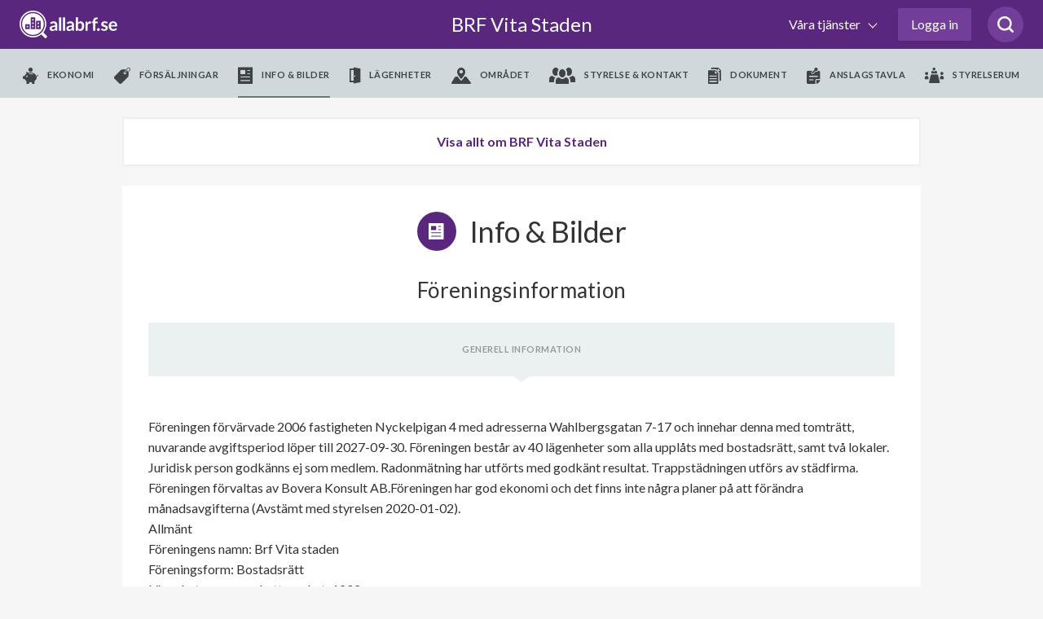

--- FILE ---
content_type: text/html; charset=utf-8
request_url: https://www.allabrf.se/brf-vita-staden-johanneshov/info_bilder
body_size: 25118
content:
<!DOCTYPE html>
<html lang='sv-se'>
<head>
<meta content='width=device-width, initial-scale=1, maximum-scale=1, user-scalable=no' name='viewport'>
<meta content='telephone=no' name='format-detection'>
<meta content='' name='abrf-source'>
<meta content='origin' name='referrer'>
<meta content='edo3btdtda9eltelz8j2ohiq04khls' name='facebook-domain-verification'>
<meta content='www.allabrf.se/brf-vita-staden-johanneshov' property='og:url'>
<meta content='website' property='og:type'>
<meta content='BRF Vita Staden' property='og:title'>
<meta content='BRF Vita Staden är en äkta bostadsrättsförening med 40 lägenheter i Stockholm. Föreningen bildades år 2005' property='og:description'>
<meta content='summary_large_image' name='twitter:card'>
<meta content='https://allabrf-assets.s3-eu-west-1.amazonaws.com/assets/organization_placeholder.svg' property='og:image'>
<meta content='1200' property='og:image:width'>
<meta content='600' property='og:image:height'>
<meta content='Allabrf.se' property='og:site_name'>
<meta content='Allabrf logo' name='twitter:image:alt'>

<link href='/assets/apple-icon-57x57-13d1e6641d1659debe2f59e3381a7feb43d9c07a83b2f6b5b01cca08accf77f0.png' rel='apple-touch-icon' sizes='57x57'>
<link href='/assets/apple-icon-60x60-b161d6e37ae16e77e966481b53f6bba350de65be9b837e04135ee8f88d5982f7.png' rel='apple-touch-icon' sizes='60x60'>
<link href='/assets/apple-icon-72x72-e55415a8a3ace1e5e5e852463c97be37afdf13acdf270490f479f9e4d799fec8.png' rel='apple-touch-icon' sizes='72x72'>
<link href='/assets/apple-icon-76x76-c787099eb6a2307d7ca48121751c987c827ea9fed17203fe7362f2668611bdcf.png' rel='apple-touch-icon' sizes='76x76'>
<link href='/assets/apple-icon-114x114-909a399275141bf2dff67e34c2a5f37b4f20df0d612565d81ae0cb0cc92c231f.png' rel='apple-touch-icon' sizes='114x114'>
<link href='/assets/apple-icon-120x120-1d968f93aa047300251315923226b81bd10a237295c4114ca9dbc2ec75a30fa2.png' rel='apple-touch-icon' sizes='120x120'>
<link href='/assets/apple-icon-144x144-390483f0a64d2f88a767ac9bc498278648e4e83bef0a5260cf21cbf1d53b7bed.png' rel='apple-touch-icon' sizes='144x144'>
<link href='/assets/apple-icon-152x152-05fe82267176923ea152337506a5cd3e7c5c18bf4c97141994d6227d91cdeb31.png' rel='apple-touch-icon' sizes='152x152'>
<link href='/assets/apple-icon-180x180-f09c67ee507802905946ea282bb62f657e67ebc7b052d344510ca59acf764f13.png' rel='apple-touch-icon' sizes='180x180'>
<link href='/assets/android-icon-192x192-be72e45639ae2285fc12b852f701c20896c0a5c8d3e17fa57dc98e6378618daa.png' rel='icon' sizes='192x192' type='image/png'>
<link href='/assets/favicon-32x32-799722d323196435aa8b695deb8aa506db1282ce96241d80897c1dab7f81f0fd.png' rel='icon' sizes='32x32' type='image/png'>
<link href='/assets/favicon-96x96-424c06fa47ebd328e66130b1cd3c487b1eb1aada9ed6345272b5fff0185ac7d2.png' rel='icon' sizes='96x96' type='image/png'>
<link href='/assets/favicon-16x16-98d83685d9b4e886ae684971babd8d31eb254f40555c72baaaa9bebcc0fc7b03.png' rel='icon' sizes='16x16' type='image/png'>
<meta content='#ffffff' name='msapplication-TileColor'>
<meta content='/assets/ms-icon-144x144-390483f0a64d2f88a767ac9bc498278648e4e83bef0a5260cf21cbf1d53b7bed.png' name='msapplication-TileImage'>
<meta content='#ffffff' name='theme-color'>

<meta name="csrf-param" content="authenticity_token" />
<meta name="csrf-token" content="hR16yV70De9YBecF2IxrBaiGWeqPOLrDkg0NYAA76AJOXKYhUoAhm9vaEhmrp2kJjbxqO2p5J_EeDTPcTPSd5Q" />
<title>
BRF Vita Staden - allabrf.se
</title>
<script>
  // Google analytics
  (function(i,s,o,g,r,a,m){i['GoogleAnalyticsObject']=r;i[r]=i[r]||function(){
  (i[r].q=i[r].q||[]).push(arguments)},i[r].l=1*new Date();a=s.createElement(o),
  m=s.getElementsByTagName(o)[0];a.async=1;a.src=g;m.parentNode.insertBefore(a,m)
  })(window,document,'script','//www.google-analytics.com/analytics.js','ga');
  
  ga('create', 'UA-60889533-1', 'auto');
  ga('require', 'ecommerce');
  ga('send', 'pageview');
  window.ga = ga;
</script>
<script>
  // Google Tag Manager
  (function(w,d,s,l,i){w[l]=w[l]||[];w[l].push({'gtm.start':
  new Date().getTime(),event:'gtm.js'});var f=d.getElementsByTagName(s)[0],
  j=d.createElement(s),dl=l!='dataLayer'?'&l='+l:'';j.async=true;j.src=
  'https://www.googletagmanager.com/gtm.js?id='+i+dl;f.parentNode.insertBefore(j,f);
  })(window,document,'script','dataLayer','GTM-MKJKZND');
</script>
<script>
  // Hotjar
  (function(h,o,t,j,a,r){
  h.hj=h.hj||function(){(h.hj.q=h.hj.q||[]).push(arguments)};
  h._hjSettings={hjid:735808,hjsv:6};
  a=o.getElementsByTagName('head')[0];
  r=o.createElement('script');r.async=1;
  r.src=t+h._hjSettings.hjid+j+h._hjSettings.hjsv;
  a.appendChild(r);
  })(window,document,'https://static.hotjar.com/c/hotjar-','.js?sv=');
</script>
<!-- Meta Pixel Code -->
<script>
  !function(f,b,e,v,n,t,s)
  {if(f.fbq)return;n=f.fbq=function(){n.callMethod?
  n.callMethod.apply(n,arguments):n.queue.push(arguments)};
  if(!f._fbq)f._fbq=n;n.push=n;n.loaded=!0;n.version='2.0';
  n.queue=[];t=b.createElement(e);t.async=!0;
  t.src=v;s=b.getElementsByTagName(e)[0];
  s.parentNode.insertBefore(t,s)}(window, document,'script',
  'https://connect.facebook.net/en_US/fbevents.js');
  fbq('init', '972747330065428');
  fbq('track', 'PageView');
</script>
<!-- End Meta Pixel Code -->
<script>
  // linkedin
  _linkedin_partner_id = "3886162";
  window._linkedin_data_partner_ids = window._linkedin_data_partner_ids || [];
  window._linkedin_data_partner_ids.push(_linkedin_partner_id);
</script>
<script>
  (function(l) {
  if (!l){window.lintrk = function(a,b){window.lintrk.q.push([a,b])};
  window.lintrk.q=[]}
  var s = document.getElementsByTagName("script")[0];
  var b = document.createElement("script");
  b.type = "text/javascript";b.async = true;
  b.src = "https://snap.licdn.com/li.lms-analytics/insight.min.js";
  s.parentNode.insertBefore(b, s);})(window.lintrk);
</script>

<link rel="stylesheet" href="https://fonts.googleapis.com/css?family=Lato:300,300i,400,700&amp;display=swap" />
<link rel="stylesheet" href="https://cdnjs.cloudflare.com/ajax/libs/font-awesome/4.7.0/css/font-awesome.min.css" />

<!-- / Facebook (noscript) -->
<noscript>
<img height='1' src='https://www.facebook.com/tr?id=972747330065428&amp;ev=PageView&amp;noscript=1' style='display:none' width='1'>
</noscript>

<!-- / Linkedin (noscript) -->
<noscript>
<img alt='' height='1' src='https://px.ads.linkedin.com/collect/_linkedin.haml?pid=3886162&amp;fmt=gif' style='display:none;' width='1'>
</noscript>

<script src="https://www.gstatic.com/charts/loader.js"></script>
<script src="/packs/js/runtime-95e9283e30632838a57f.js"></script>
<script src="/packs/js/479-f928ceea3e6946996332.js"></script>
<script src="/packs/js/501-80781208173965155ec5.js"></script>
<script src="/packs/js/589-f5ca36162f73a62689d0.js"></script>
<script src="/packs/js/application-12d9cd6ed42ca98f818d.js"></script>
<script src="/assets/allabrf/application-9c58cf600423bb7b7250fbbd9f29170e3b78254b0d95682979462023c1e90acc.js"></script>
<link rel="stylesheet" href="/packs/css/application-5167c19f.css" media="all" />
<link rel="stylesheet" href="/packs/css/allabrf_application-67afdb8f.css" media="all" />
<link rel="stylesheet" href="/packs/css/web_components-07c2b592.css" media="all" />
<link rel="stylesheet" href="/packs/css/web_components-07c2b592.css" media="all" />

      <script src="https://www.google.com/recaptcha/api.js?onload=recaptchaOnloadCallback&render=6LfILvgUAAAAAB5z8cPYevSICLFfLF2YTLD8eESX"></script>
    

</head>

<body class='page--organization' data-controller='allabrf-application'>
<header>
<div class='_wrapper'>
<a class="logo" alt="Allabrf logo" href="https://www.allabrf.se"></a>
<a class='menu--toggler' href='#'>
<span></span>
<span></span>
<span></span>
</a>
<a class="title" href="/brf-vita-staden-johanneshov">BRF Vita Staden

</a><button class='search-button searchicon'>
<svg xmlns="http://www.w3.org/2000/svg" width="20" height="20" viewBox="0 0 24 24" fill="none">
  <path d="M19.05 16.8447C20.4 15.0559 21.15 12.9689 21.15 10.5839C21.15 4.77019 16.5 0 10.65 0C4.8 0 0 4.77019 0 10.5839C0 16.3975 4.8 21.1677 10.65 21.1677C13.05 21.1677 15.3 20.4224 16.95 19.0807L21.45 23.5528C21.75 23.8509 22.2 24 22.5 24C22.8 24 23.25 23.8509 23.55 23.5528C24.15 22.9565 24.15 22.0621 23.55 21.4658L19.05 16.8447ZM10.65 18.0373C6.45 18.0373 3 14.7578 3 10.5839C3 6.40994 6.45 2.98137 10.65 2.98137C14.85 2.98137 18.3 6.40994 18.3 10.5839C18.3 14.7578 14.85 18.0373 10.65 18.0373Z" fill="#59277E">
  </path>
</svg>

</button>

<div class='search-box' data-placement='navbar'>
<input autocomplete='off' class='brf-autocomplete' placeholder='Sök förening, adress, område etc.' required tabindex='1'>
<button class='search-close'>
<svg xmlns="http://www.w3.org/2000/svg" width="14" height="14" viewBox="0 0 14 14" fill="none">
  <path d="M1 13L13 1" stroke="#666666" stroke-width="2" stroke-linecap="round" stroke-linejoin="round"></path>
  <path d="M13 13L1 1" stroke="#666666" stroke-width="2" stroke-linecap="round" stroke-linejoin="round"></path>
</svg>

</button>
</div>

<div class='nav--main first'>
<nav class='with_search' role='navigation'>
<ul class='menu--primary'>
<li>
<button class='dropdown--toggler'>
Våra tjänster
<span></span>
</button>
<div class='nav--dropdown'>
<div class='_wrapper'>
<hr class='-hide-desktop'>
<ul class='menu--secondary'>
<li>
<hgroup>
<svg xmlns="http://www.w3.org/2000/svg" width="48" fill="none" height="48" viewBox="0 0 48 48">
  <circle cx="24" cy="24" r="16" fill="#59277E" fill-opacity="0.1"></circle>
  <path d="m45.7873 25.4478-.0132.0024-.0131.0027-12.2689 2.5403-.0019.0004c-2.7634.5778-4.9308 2.7278-5.4986 5.5008-.0001.0005-.0002.0009-.0002.0014l-2.5505 12.2657-.0028.0135-.0024.0136c-.2896 1.6152-2.5953 1.6152-2.8849 0l-.0032-.0179-.0039-.0178-2.6804-12.3431c-.0001-.0002-.0001-.0003-.0001-.0004-.5919-2.7444-2.745-4.8717-5.4883-5.438l-12.13818-2.5184-.01331-.0028-.01338-.0024c-1.615164-.2895-1.615164-2.5953 0-2.8848l.0181-.0033.01797-.0039 12.2257-2.6592c2.7174-.5913 4.8322-2.706 5.4235-5.4234v-.0001l2.6592-12.22566.0039-.01797.0032-.0181c.2896-1.615162 2.5953-1.615162 2.8849 0l.0024.0133.0027.01322 2.5185 12.14911c0 .0001 0 .0003.0001.0004.5667 2.745 2.7062 4.8963 5.4373 5.4878l12.355 2.6807.0193.0042.0194.0034c1.5808.2782 1.6207 2.5913-.0139 2.8843z" stroke="#5a277e" stroke-width="2"></path>
</svg>

<h3>allabrf+</h3>
</hgroup>
<p>Automatiserad BRF-hemsida kopplad til Hemnet.</p>
<ul>
<li>
<a href="https://sv.allabrf.se/allabrfplus">Översikt allabrf+ </a>
</li>
<li>
<a href="https://sv.allabrf.se/allabrfplus#hemnet">Hemnet</a>
</li>
<li>
<a href="https://sv.allabrf.se/allabrfplus#brf-hemsida">BRF-Hemsida</a>
</li>
<li>
<a href="https://sv.allabrf.se/allabrfplus#pris">Pris</a>
</li>
<li>
<a href="https://sv.allabrf.se/allabrfplus#start-paket">Startpaket</a>
</li>
</ul>
</li>
<li>
<hgroup>
<svg xmlns="http://www.w3.org/2000/svg" width="47" height="49" viewBox="0 0 47 49" fill="none">
  <ellipse cx="23.0137" cy="28" rx="16.0137" ry="16" fill="#59277E" fill-opacity="0.1"></ellipse>
  <path d="M26.5705 49C26.029 49 25.5097 48.7849 25.1268 48.402C24.7439 48.0191 24.5288 47.4998 24.5288 46.9583V42.875C24.5288 42.3335 24.7439 41.8142 25.1268 41.4313C25.5097 41.0484 26.029 40.8333 26.5705 40.8333V36.75C26.029 36.75 25.5097 36.5349 25.1268 36.152C24.7439 35.7691 24.5288 35.2498 24.5288 34.7083V30.625C24.5288 30.0835 24.7439 29.5642 25.1268 29.1813C25.5097 28.7984 26.029 28.5833 26.5705 28.5833V24.5C26.5705 23.375 27.4851 22.4583 28.6121 22.4583H44.9455C46.0725 22.4583 46.9871 23.375 46.9871 24.5V28.5833C46.9871 29.1248 46.772 29.6441 46.3892 30.027C46.0063 30.4099 45.487 30.625 44.9455 30.625V34.7083C45.487 34.7083 46.0063 34.9234 46.3892 35.3063C46.772 35.6892 46.9871 36.2085 46.9871 36.75V40.8333C46.9871 41.3748 46.772 41.8941 46.3892 42.277C46.0063 42.6599 45.487 42.875 44.9455 42.875V46.9583C44.9455 47.4998 44.7304 48.0191 44.3475 48.402C43.9646 48.7849 43.4453 49 42.9038 49H26.5705ZM26.5705 46.9583H42.9038V42.875H26.5705V46.9583ZM28.6121 40.8333H44.9455V36.75H28.6121V40.8333ZM26.5705 34.7083H42.9038V30.625H26.5705V34.7083ZM28.6121 28.5833H44.9455V24.5H28.6121V28.5833Z" fill="#59277E"></path>
  <path d="M4.11214 49C2.98718 49 2.07047 48.0853 2.07047 46.9583V42.875C0.945517 42.875 0.0288086 41.9603 0.0288086 40.8333V36.75C0.0288086 35.623 0.945517 34.7083 2.07047 34.7083H18.4038C19.5288 34.7083 20.4455 35.623 20.4455 36.75V40.8333C21.5704 40.8333 22.4871 41.748 22.4871 42.875V46.9583C22.4871 48.0853 21.5704 49 20.4455 49H4.11214ZM4.11214 46.9583H20.4455V42.875H4.11214V46.9583ZM2.07047 40.8333H18.4038V36.75H2.07047V40.8333Z" fill="#59277E"></path>
  <path d="M2.06212 28.5833C1.86037 28.5833 1.66316 28.5235 1.49539 28.4114C1.32762 28.2994 1.19681 28.1401 1.11948 27.9538C1.04214 27.7675 1.02176 27.5624 1.0609 27.3645C1.10003 27.1666 1.19694 26.9847 1.33937 26.8418L18.4302 9.75917C18.963 9.22901 19.6721 8.91303 20.4226 8.87125C21.1731 8.82947 21.9128 9.0648 22.5012 9.53254L29.8104 15.3799C30.0114 15.5389 30.2648 15.6166 30.5204 15.5977C30.776 15.5788 31.0151 15.4646 31.1906 15.2778L43.6019 2.04167H31.6745C31.4037 2.04167 31.1441 1.93412 30.9526 1.74267C30.7612 1.55123 30.6536 1.29158 30.6536 1.02083C30.6536 0.750091 30.7612 0.490439 30.9526 0.298995C31.1441 0.107552 31.4037 0 31.6745 0L45.9661 0C46.06 0 46.1356 0.0204167 46.1744 0.030625C46.1968 0.0347083 46.2581 0.042875 46.3275 0.0694167C46.7175 0.212333 46.987 0.596167 46.987 1.01879V14.2917C46.987 14.5624 46.8794 14.8221 46.688 15.0135C46.4965 15.2049 46.2369 15.3125 45.9661 15.3125C45.6954 15.3125 45.4357 15.2049 45.2443 15.0135C45.0528 14.8221 44.9453 14.5624 44.9453 14.2917V3.59333L32.683 16.6682C32.156 17.2289 31.4378 17.5715 30.6704 17.6282C29.9029 17.6849 29.1422 17.4516 28.5385 16.9744L21.2293 11.1271C21.0337 10.9702 20.7869 10.8914 20.5366 10.9057C20.2862 10.92 20.0501 11.0265 19.8736 11.2047L2.78283 28.2873C2.59118 28.4774 2.33205 28.5838 2.06212 28.5833Z" fill="#59277E"></path>
</svg>

<h3>Förvaltning</h3>
</hgroup>
<p>Modern ekonomisk förvaltning med personlig rådgivning.</p>
<ul>
<li>
<a href="https://sv.allabrf.se/ekonomisk-forvaltning">Ekonomisk förvaltning</a>
</li>
<li>
<a href="https://sv.allabrf.se/ekonomisk-forvaltning/lopande-ekonomi">Löpande ekonomi</a>
</li>
<li>
<a href="https://sv.allabrf.se/ekonomisk-forvaltning/digitala-verktyg">Digitala verktyg</a>
</li>
<li>
<a href="https://sv.allabrf.se/ekonomisk-forvaltning/juridik">Juridik</a>
</li>
<li>
<a href="http://sv.allabrf.se/ekonomisk-forvaltning/underhallsplan">Underhållsplan</a>
</li>
<li>
<a href="https://sv.allabrf.se/ekonomisk-forvaltning/offert">Begär offert</a>
</li>
</ul>
</li>
<li>
<hgroup>
<svg xmlns="http://www.w3.org/2000/svg" width="44" height="49" viewBox="0 0 44 49" fill="none">
  <path d="M18 34.998C16.898 34.998 16 34.102 16 32.998V28.998H12C10.898 28.998 10 28.102 10 26.998V18.998C10 17.896 10.898 16.998 12 16.998H16V12.998C16 11.896 16.898 10.998 18 10.998H26C27.104 10.998 28 11.896 28 12.998V16.998H32C33.104 16.998 34 17.896 34 18.998V26.998C34 27.5285 33.7893 28.0372 33.4142 28.4123C33.0391 28.7873 32.5304 28.998 32 28.998H28V32.998C28 33.5285 27.7893 34.0372 27.4142 34.4123C27.0391 34.7873 26.5304 34.998 26 34.998H18ZM12 26.998H17C17.2652 26.998 17.5196 27.1034 17.7071 27.2909C17.8946 27.4785 18 27.7328 18 27.998V32.998H26V27.998C26 27.7328 26.1054 27.4785 26.2929 27.2909C26.4804 27.1034 26.7348 26.998 27 26.998H32V18.998H27C26.7348 18.998 26.4804 18.8927 26.2929 18.7052C26.1054 18.5176 26 18.2633 26 17.998V12.998H18V17.998C18 18.2633 17.8946 18.5176 17.7071 18.7052C17.5196 18.8927 17.2652 18.998 17 18.998H12V26.998Z" fill="#59277E"></path>
  <path d="M22 48.998C21.086 48.998 20.19 48.838 19.336 48.524L17.092 47.696C6.996 44.14 0.124 34.55 0 23.834V8.54799C0.00165298 7.7515 0.237437 6.97306 0.678024 6.30951C1.11861 5.64597 1.74456 5.12659 2.478 4.81599C8.51493 2.2883 14.9953 0.989649 21.54 0.995995L22.01 0.997995L22.5 0.995995C29.046 0.995995 35.446 2.27999 41.516 4.81399C42.2507 5.12346 42.8781 5.64239 43.3198 6.30606C43.7615 6.96973 43.9981 7.74876 44 8.54599V23.824C43.876 34.548 37 44.142 26.894 47.704L24.666 48.526C23.8121 48.8393 22.9095 48.9991 22 48.998ZM21.524 2.99599C15.228 2.99599 9.08 4.22799 3.252 6.65999C2.496 6.97999 2.002 7.72399 2 8.55199V23.822C2.114 33.692 8.452 42.532 17.77 45.814L20.026 46.646C21.3009 47.115 22.7011 47.115 23.976 46.646L26.216 45.818C35.546 42.532 41.886 33.688 42 23.808V8.54799C41.9982 8.1442 41.878 7.74979 41.6544 7.41354C41.4309 7.07728 41.1136 6.81391 40.742 6.65599C34.8131 4.17067 28.4383 2.92512 22.01 2.99599H21.524Z" fill="#59277E"></path>
  <circle cx="22" cy="24" r="16" fill="#59277E" fill-opacity="0.1"></circle>
</svg>

<h3>Försäkring</h3>
</hgroup>
<p>Heltäckande försäkringsservice i samarbete med Bosak.</p>
<ul>
<li>
<a href="https://www.bosak.se/">Översikt försäkring</a>
</li>
<li>
<a href="https://www.bosak.se/brf-forsakring">Försäkringsskydd</a>
</li>
<li>
<a href="https://www.bosak.se/tillsyn_ansvar">Tillsyn och ansvar</a>
</li>
<li>
<a href="https://www.bosak.se/skadehantering">Förebygg skador</a>
</li>
<li>
<a href="https://www.bosak.se/">Skapa förfrågan</a>
</li>
</ul>
</li>
<li>
<hgroup>
<svg xmlns="http://www.w3.org/2000/svg" width="48" height="48" viewBox="0 0 48 48" fill="none">
  <circle cx="24" cy="24" r="16" fill="#59277E" fill-opacity="0.1"></circle>
  <path d="M7 22.2905V43.2905C7 43.5557 7.10536 43.8101 7.29289 43.9976C7.48043 44.1852 7.73478 44.2905 8 44.2905H22" stroke="#59277E" stroke-width="2" stroke-linecap="round" stroke-linejoin="round"></path>
  <path d="M1 21.2905L22.652 1.52254C23.0205 1.18637 23.5012 1 24 1C24.4988 1 24.9795 1.18637 25.348 1.52254L47 21.2905" stroke="#59277E" stroke-width="2" stroke-linecap="round" stroke-linejoin="round"></path>
  <path d="M26 10.2905H22C21.4477 10.2905 21 10.7382 21 11.2905V15.2905C21 15.8428 21.4477 16.2905 22 16.2905H26C26.5523 16.2905 27 15.8428 27 15.2905V11.2905C27 10.7382 26.5523 10.2905 26 10.2905Z" stroke="#59277E" stroke-width="2" stroke-linecap="round" stroke-linejoin="round"></path>
  <path d="M35 46.2905C41.6274 46.2905 47 40.9179 47 34.2905C47 27.6631 41.6274 22.2905 35 22.2905C28.3726 22.2905 23 27.6631 23 34.2905C23 40.9179 28.3726 46.2905 35 46.2905Z" stroke="#59277E" stroke-width="2" stroke-linecap="round" stroke-linejoin="round"></path>
  <path d="M40 29.2905L30 39.2905" stroke="#59277E" stroke-width="2" stroke-linecap="round" stroke-linejoin="round"></path>
  <path d="M32 29.2905C32.1978 29.2905 32.3911 29.3492 32.5556 29.4591C32.72 29.5689 32.8482 29.7251 32.9239 29.9078C32.9996 30.0906 33.0194 30.2916 32.9808 30.4856C32.9422 30.6796 32.847 30.8578 32.7071 30.9976C32.5673 31.1375 32.3891 31.2327 32.1951 31.2713C32.0011 31.3099 31.8 31.2901 31.6173 31.2144C31.4346 31.1387 31.2784 31.0105 31.1685 30.8461C31.0586 30.6816 31 30.4883 31 30.2905C31 30.0253 31.1054 29.771 31.2929 29.5834C31.4804 29.3959 31.7348 29.2905 32 29.2905Z" stroke="#59277E" stroke-width="2" stroke-linecap="round" stroke-linejoin="round"></path>
  <path d="M38 37.2905C38.1978 37.2905 38.3911 37.3492 38.5556 37.4591C38.72 37.5689 38.8482 37.7251 38.9239 37.9078C38.9996 38.0906 39.0194 38.2916 38.9808 38.4856C38.9422 38.6796 38.847 38.8578 38.7071 38.9976C38.5673 39.1375 38.3891 39.2327 38.1951 39.2713C38.0011 39.3099 37.8 39.2901 37.6173 39.2144C37.4346 39.1387 37.2784 39.0105 37.1685 38.8461C37.0586 38.6816 37 38.4883 37 38.2905C37 38.0253 37.1054 37.771 37.2929 37.5834C37.4804 37.3959 37.7348 37.2905 38 37.2905Z" stroke="#59277E" stroke-width="2" stroke-linecap="round" stroke-linejoin="round"></path>
</svg>

<h3>BRF-Lån</h3>
</hgroup>
<p>Låneöversikt, bevakning och upphandlingar av BRF-Lån.</p>
<ul>
<li>
<a href="https://sv.allabrf.se/brf-lan/laneupphandling">Översikt BRF-Lån</a>
</li>
<li>
<a href="https://sv.allabrf.se/brf-lan/ranteguiden">Ränteguiden</a>
</li>
<li>
<a href="https://sv.allabrf.se/brf-lan/digitala-verktyg">Digitala verktyg</a>
</li>
<li>
<a href="https://sv.allabrf.se/finansieringnyproduktion">Nyproduktion</a>
</li>
<li>
<a href="https://sv.allabrf.se/brf-lan/gruppupphandling/intresseanmalan">Intresseanmälan</a>
</li>
</ul>
</li>
</ul>
<hr>
<ul class='menu--tertiary'>
<li>
<h4>Övrigt</h4>
<ul>
<li>
<a href="https://www.allabrf.se/brfanalys_subscription/purchase">Köp BRF-analys</a>
</li>
<li>
<a href="https://www.anbudskollen.se">Anbudskollen - en tjänst från allabrf</a>
</li>
<li>
<a href="https://sv.allabrf.se/brfdata">BRF-data för företag</a>
</li>
<li>
<a href="https://maklarportal.allabrf.se/">Mäklarportal</a>
</li>
</ul>
<ul>
<li>
<a href="https://publik-support.allabrf.se/support/home">Vanliga frågor &amp; svar</a>
</li>
<li>
<a href="https://sv.allabrf.se/styrelsetips">Styrelsetips</a>
</li>
</ul>
</li>
<li>
<h4>Om oss</h4>
<ul>
<li>
<a href="https://sv.allabrf.se/om-oss">Om företaget</a>
</li>
<li>
<a href="https://sv.allabrf.se/om-oss/team">Team</a>
</li>
<li>
<a href="https://jobb.allabrf.se/">Jobba hos oss</a>
</li>
<li>
<a href="https://sv.allabrf.se/villkor/allmanna-villkor">Allmänna villkor</a>
</li>
</ul>
<ul>
<li>
<a href="https://sv.allabrf.se/villkor/personuppgiftspolicy">Personuppgiftspolicy</a>
</li>
<li>
<a href="https://sv.allabrf.se/villkor/cookiepolicy">Cookiepolicy</a>
</li>
<li>
<a href="https://sv.allabrf.se/villkor/kopvillkor">Köpvillkor BRF analys</a>
</li>
</ul>
</li>
</ul>
</div>
</div>
</li>

<li class='__reverse'>
<a class='authentication-modal__button btn--login' href='#' rel='nofollow'>Logga in</a>
</li>

</ul>
<div class='menu--submenu'>
<div class='_wrapper'>
<ul>
<li class='__hide--desktop'>
<h2 href='/brf-vita-staden-johanneshov'>
BRF Vita Staden

</h2>
</li>
<li class=''>
<a data-action='allabrf-application#removeMenu' data-path='ekonomi' data-type='module' href='/brf-vita-staden-johanneshov/ekonomi'>
<i class='icon--piggy'></i>
<span>Ekonomi</span>
</a>
</li>
<li class=''>
<a data-action='allabrf-application#removeMenu' data-path='forsaljningar' data-type='module' href='/brf-vita-staden-johanneshov/forsaljningar'>
<i class='icon--forsaljningar'></i>
<span>Försäljningar</span>
</a>
</li>
<li class='active'>
<a data-action='allabrf-application#removeMenu' data-path='info_bilder' data-type='module' href='/brf-vita-staden-johanneshov/info_bilder'>
<i class='icon--info_bilder'></i>
<span>Info & bilder</span>
</a>
</li>
<li class=''>
<a data-action='allabrf-application#removeMenu' data-path='lagenheter' data-type='module' href='/brf-vita-staden-johanneshov/lagenheter'>
<i class='icon--lagenheter'></i>
<span>Lägenheter</span>
</a>
</li>
<li class=''>
<a data-action='allabrf-application#removeMenu' data-path='omradet' data-type='module' href='/brf-vita-staden-johanneshov/omradet'>
<i class='icon--omradet'></i>
<span>Området</span>
</a>
</li>
<li class=''>
<a data-action='allabrf-application#removeMenu' data-path='styrelse' data-type='module' href='/brf-vita-staden-johanneshov/styrelse'>
<i class='icon--styrelse'></i>
<span>Styrelse & kontakt</span>
</a>
</li>
<li class=''>
<a data-action='allabrf-application#removeMenu' data-path='dokument' data-type='module' href='/brf-vita-staden-johanneshov/dokument'>
<i class='icon--document'></i>
<span>Dokument</span>
</a>
</li>
<li class=''>
<a data-action='allabrf-application#removeMenu' data-path='/walls/36cb8bcb-36f1-4706-a244-861eed3df6c6' href='/walls/36cb8bcb-36f1-4706-a244-861eed3df6c6'>
<i class='icon--billboard'></i>
<span>Anslagstavla</span>
</a>
</li>
<li class=''>
<a data-action='allabrf-application#removeMenu' data-path='/profil/foreningar/brf-vita-staden-johanneshov/styrelserum' href='/profil/foreningar/brf-vita-staden-johanneshov/styrelserum'>
<i class='icon--board_room'></i>
<span>Styrelserum</span>
</a>
</li>

</ul>
</div>
</div>
</nav>
</div>
</div>


</header>
<!-- / Google Tag Manager (noscript) -->
<noscript>
<iframe height='0' src='https://www.googletagmanager.com/ns.html?id=GTM-MKJKZND' style='display:none;visibility:hidden' width='0'></iframe>
</noscript>

<main class=''>

<div id='notification'>
<p class='message'></p>
</div>

<div class='auth__placeholder'>
<div class='modal login' id='authentication-modal'>
<div class='dialog'>
<div class='content'>
<div class='modal-authentication-bankid' data-bankid-auth-email-signup-url='/users/authentication/email' data-bankid-auth-section-name='allabrf::organizations-organizations-section' data-bankid-auth-status-url='/users/authentication' data-controller='bankid-auth'>
<div class='header padding-b-0'>
<div class='login--helper'>
<span data-tooltip-toggle>
<svg xmlns="http://www.w3.org/2000/svg" width="24" height="24" viewBox="0 0 24 24" fill="none">
  <path d="M12 24C18.627 24 24 18.627 24 12C24 5.373 18.627 0 12 0C5.373 0 0 5.373 0 12C0 18.627 5.373 24 12 24ZM13 18H11V10H13V18ZM12 5.75C12.69 5.75 13.25 6.31 13.25 7C13.25 7.69 12.69 8.25 12 8.25C11.31 8.25 10.75 7.69 10.75 7C10.75 6.31 11.31 5.75 12 5.75Z" fill="#DDDDDD"></path>
</svg>

</span>
<div class='tooltip'>
<p>
Genom att logga in med BankID får du automatiskt tillgång till din bostadsrättsförening på
<a target="_blank" class="purple-link" href="/">allabrf.se</a>
<br>
Snabbt, enkelt och säkert!
</p>
<ul>
<li>Boende: Tillgång till boendeinformation och anslagstavla</li>
<li>Styrelsemedlem: Administrationsrättighet för din förening</li>
</ul>
<p>
Om du inte har e-legitimation kan du skapa det via din bank. Läs mer om e-legitimation på
<a target="_blank" class="purple-link" href="https://bankid.com">bankid.com</a>
</p>
</div>

</div>
<h2>Logga in</h2>
<a class='button--close-modal authentication-modal__close' href='#'></a>
</div>
<form class="value-size-check" data-action="ajax:success-&gt;bankid-auth#start" data-bankid-auth-target="form" action="/users/authentication/bankid" accept-charset="UTF-8" data-remote="true" method="post"><input type="hidden" name="authenticity_token" value="xYt6JitZE7S67rayZjqfs9NIKBgirAAPzYae4Sov_7shs_htxEh_ZRp14-UP7ce8R1oE9jw4i0sFHldkeIjFCA" autocomplete="off" /><input type="hidden" name="signin" id="signin" value="true" autocomplete="off" />
<div class='body bank-logo-img margin-t-48 padding-t-0 padding-b-0'>
<img class='authentication--logo margin-b-32' src='/assets/shared_assets/bankid-logo-f9ca0e06e87dcd136f37ca83b192451cb2f99fbc4882b5ae4ba6b5015cd1998f.svg' width='70px'>
<input type="submit" name="bankid_other_device" value="BankID på annan enhet" class="button--primary __lg -sticky-session" data-disable-with="Startar..." />
<input type="submit" name="bankid_same_device" value="BankID på denna enhet" class="button--secondary margin-b-0 __lg -sticky-session" data-disable-with="Startar..." />
<div class='checkbox text-center margin-t-16'>
<input type="checkbox" name="remember" id="remember" value="true" />
<label>
Håll mig inloggad
</label>
</div>
</div>
<div class='footer margin-t-16 padding-t-0'>
<a class='__crosslink' data-action='bankid-auth#switchToEmail' href='#'>
Klicka här om du inte har BankID
</a>
</div>
</form><div class='auth__validating text-center hidden' data-bankid-auth-target='statusContainer'>
<div class='body padding-t-0 padding-b-0'>
<div class='margin-t-32' data-bankid-auth-target='statusMessage'></div>
<div class='margin-t-16' data-bankid-auth-target='qrCode'></div>
</div>
<div class='footer margin-t-16'>
<a class='button--tertiary __lg' data-action='bankid-auth#cancel' href='#'>
AVBRYT
</a>
</div>
</div>
<div class='auth__error text-center hidden' data-target='bankid-auth.errorContainer'>
<div class='body'>
<img class='margin-t-48 auth__error_warning_icon' src='/assets/shared_assets/login-warning-icon-0ed4ac7e2059bc3060ba8fa730d8f33d65ca3ee381e6daa1a449d8501c9e2d33.png'>
<div class='margin-t-16 margin-b-16' data-target='bankid-auth.errorMessage'></div>
</div>
<div class='footer'>
<a class='button--secondary __lg' data-action='bankid-auth#cancel' href='#'>
AVBRYT
</a>
</div>
</div>


</div>
<div class='modal-authentication-email hidden' data-controller='email-auth' data-email-auth-section-name='allabrf::organizations-organizations-section' data-email-auth-status-url='/users/authentication'>
<div class='header padding-b-0'>
<div class='login--helper'>
<span data-tooltip-toggle>
<svg xmlns="http://www.w3.org/2000/svg" width="24" height="24" viewBox="0 0 24 24" fill="none">
  <path d="M12 24C18.627 24 24 18.627 24 12C24 5.373 18.627 0 12 0C5.373 0 0 5.373 0 12C0 18.627 5.373 24 12 24ZM13 18H11V10H13V18ZM12 5.75C12.69 5.75 13.25 6.31 13.25 7C13.25 7.69 12.69 8.25 12 8.25C11.31 8.25 10.75 7.69 10.75 7C10.75 6.31 11.31 5.75 12 5.75Z" fill="#DDDDDD"></path>
</svg>

</span>
<div class='tooltip'>
<p>
När du loggar in med din e-postadress är du inloggad, men du får inte automatiskt tillgång till din egna bostadsrättsförening.
<br>
<br>
Om du önskar få tillgång till den bostadsrättsförening du bor i behöver du logga in med ditt BankID.
</p>
</div>

</div>
<h2>Logga in med e-post</h2>
<a class='button--close-modal authentication-modal__close' href='#'></a>
</div>
<form class="value-size-check" data-action="email-auth#start" data-target="email-auth.form" action="/users/authentication/email" accept-charset="UTF-8" data-remote="true" method="post"><input type="hidden" name="authenticity_token" value="WS4RR8wRFm1Cl_7Iy4yfxJVnnfmssWye3iaRH2B_-AzAMaHLp4dkc7bPyQk6KpXMXsXbiJFw-tI1WiaZrDWZJg" autocomplete="off" /><input type="hidden" name="signin" value="true" autocomplete="off" />

      <input name="recaptcha_token" type="hidden" id="recaptcha_token_f0cbc4ea24bc3ad094b9"/>
      <script>
        recaptchaOnloadCallback = function() {
          grecaptcha.ready(function() {
            grecaptcha.execute('6LfILvgUAAAAAB5z8cPYevSICLFfLF2YTLD8eESX', {action: 'email_auth'}).then(function(token) {
              document.getElementById("recaptcha_token_f0cbc4ea24bc3ad094b9").value = token;
            });
          });
        };
      </script>
    
<div class='body bank-logo-img margin-t-48 padding-b-0 padding-t-0'>
<img class='authentication--logo' src='/assets/shared_assets/allabrf-logo-no-text-e660588f02bc467ea2c82d543c128271c9afa75d587db7ff8c155b9b43f4b853.svg' width='70px'>
<div class='input--wrapper'>
<input type="email" name="email" id="email" required="required" data-parsley-type="mail" class="margin-t-32" />
<label>Ange din e-postadress</label>
</div>
<button class='button--primary __lg -sticky-session'>LOGGA IN</button>
<div class='checkbox text-center margin-t-16'>
<input type="checkbox" name="remember" id="remember" value="true" />
<label>
Håll mig inloggad
</label>
</div>
</div>
<div class='footer margin-t-16 padding-t-0'>
<a class='__crosslink' data-action='email-auth#switchToBankID' href='#'>
Tryck för att gå tillbaka till BankID
</a>
</div>
</form><div class='auth__validating text-center hidden' data-target='email-auth.spinnerContainer'>
<div class='body' style='min-height: 250px; display: flex; flex-direction: column'>
<img class='authentication--logo' src='/assets/shared_assets/allabrf-logo-no-text-e660588f02bc467ea2c82d543c128271c9afa75d587db7ff8c155b9b43f4b853.svg' width='70px'>
<div class='margin-t-48' data-target='email-auth.statusMessage'></div>
</div>
<div class='footer'>
<a class='button--secondary __lg' data-action='email-auth#cancel' href='#'>
AVBRYT
</a>
</div>
</div>
<div class='auth__error text-center hidden' data-target='email-auth.errorContainer'>
<div class='body'>
<img class='margin-t-48 auth__error_warning_icon' src='/assets/shared_assets/login-warning-icon-0ed4ac7e2059bc3060ba8fa730d8f33d65ca3ee381e6daa1a449d8501c9e2d33.png'>
<div class='margin-t-16 margin-b-16' data-target='email-auth.errorMessage'></div>
</div>
<div class='footer'>
<a class='button--secondary __lg' data-action='email-auth#cancel' href='#'>
AVBRYT
</a>
</div>
</div>


</div>
</div>
</div>
</div>

</div>
<script>
  window.pagePath = "/brf-vita-staden-johanneshov";
  window.orgSlug = "brf-vita-staden-johanneshov";
  window.neighborDataUrl = "/brf-vita-staden-johanneshov/neighbor_data";
  window.mapboxKey = "pk.eyJ1IjoiYWJyZnRlY2giLCJhIjoiY202OWo2aWI1MGJvbDJqc2R0YnhoYTFyaiJ9.j2X22hWtIDo374ozqfcZuQ";
</script>
<div class='modal' id='follow-modal'>
<div class='dialog'>
<div class='content'>
<div class='header'>
<h3>Följ BRF Vita Staden</h3>
<a class='button--close-modal follow-modal__close' href='#'></a>
</div>
<div class='text-center hidden' id='follow-contact-response'></div>
<div id='follow-contact-body'>
<form class="form__group--modal" id="follow-form" action="/brf-vita-staden-johanneshov/subscription" accept-charset="UTF-8" method="post"><input type="hidden" name="authenticity_token" value="SmBCezDwwWiQX0iD2h2J_e19ylJaDzSQr9kLMWUlSoJPKYw1bfcwYAScaAuo4hISObk_CGn1o4rVaG8Wnym9UQ" autocomplete="off" /><div class='body'>
<p>Få uppdateringar när lägenheter är till salu eller när ny information publiceras. Helt gratis.</p>
<div class='input--wrapper'>
<input type="text" name="name" id="inputName" required="required" class="margin-t-24" />
<label>Namn</label>
</div>
<div class='input--wrapper'>
<input type="text" name="email" id="inputEmail" required="required" data-parsley-type="email" />
<label>Email</label>
</div>
<div class='select__wrapper'>
<select id='follow-modal-role' name='role'>
<option selected value='living'>Boende</option>
<option value='speculator'>Spekulant</option>
<option value='boardmember'>Styrelseledamot</option>
<option value='auditor'>Revisor</option>
<option value='broker'>Mäklare</option>
<option value='manager'>Förvaltare</option>
<option value='other'>Annan</option>
</select>
</div>
<div class='checkbox'>
<input name='org_number' type='hidden' value='769613-3136'>
<input type="checkbox" name="follow_neighbors" id="follow_neighbors" value="yes" />
<label for="follow_neighbors">Följ även tre grannföreningar</label>
</input>
<div class='follow__input--boardmember'></div>
<div class='hidden' id='bofokus-checkbox'>
<input type="checkbox" name="receive_bofokus" id="receive_bofokus" value="1" />
<label for="receive_bofokus">Få Bofokus - Gratis nyhetsbrev för BRF</label>
</div>
<div class='follow__requesterror'></div>

      <input name="recaptcha_token" type="hidden" id="recaptcha_token_59f307ef9600135ecd77"/>
      <script>
        recaptchaOnloadCallback = function() {
          grecaptcha.ready(function() {
            grecaptcha.execute('6LfILvgUAAAAAB5z8cPYevSICLFfLF2YTLD8eESX', {action: 'brf_newsletter'}).then(function(token) {
              document.getElementById("recaptcha_token_59f307ef9600135ecd77").value = token;
            });
          });
        };
      </script>
    
</div>
</div>
<div class='footer'>
<button class='button--primary'>Ja tack</button>
</div>
</form></div>
</div>
</div>
</div>

<div class='spinner__background hidden'>
<div class='spinner--new'></div>
</div>

<div class='app__container' data-controller='organizations'>


<a class="button-top--reveal margin-t-24" href="/brf-vita-staden-johanneshov">Visa allt om BRF Vita Staden
</a>
<section class='waypoint unloaded section--info_bilder' data-name='info_bilder' data-path='/brf-vita-staden-johanneshov/info_bilder?fetch=true'>
<div class='modal fade' id='informations-images-modal'>
<div class='modal-dialog popup-module'>
<div class='popup-module-content informations-images-modal__close' id='informations-images-image'></div>
</div>
</div>
<hgroup id='module-info-bilder'>
<span>
<svg xmlns="http://www.w3.org/2000/svg" height="20" viewBox="0 0 19 20" width="19">
  <path d="m17.9 1h-17.4c-.26666667 0-.5.23333333-.5.5v19c0 .2666667.23333333.5.5.5h17.4c.2666667 0 .5-.2333333.5-.5v-19c0-.26666667-.2333333-.5-.5-.5zm-14.86666667 3.93333333c0-.26666666.23333334-.5.5-.5h5.26666667c.26666667 0 .5.23333334.5.5v4.03333334c0 .26666666-.23333333.5-.5.5h-5.26666667c-.26666666 0-.5-.23333334-.5-.5zm11.83333337 12.63333337h-11.33333337c-.26666666 0-.5-.2333334-.5-.5 0-.2666667.23333334-.5.5-.5h11.33333337c.2666666 0 .5.2333333.5.5 0 .2666666-.2.5-.5.5zm0-4.3h-11.33333337c-.26666666 0-.5-.2333334-.5-.5 0-.2666667.23333334-.5.5-.5h11.33333337c.2666666 0 .5.2333333.5.5 0 .2666666-.2.5-.5.5zm0-3.80000003h-2.6666667c-.2666667 0-.5-.23333334-.5-.5 0-.26666667.2333333-.5.5-.5h2.6666667c.2666666 0 .5.23333333.5.5 0 .26666666-.2.5-.5.5zm0-4.03333334h-2.6666667c-.2666667 0-.5-.23333333-.5-.5 0-.26666666.2333333-.5.5-.5h2.6666667c.2666666 0 .5.23333334.5.5 0 .26666667-.2.5-.5.5z" fill="#59277e" transform="translate(0 -1)"></path>
</svg>

</span>
<h2>Info & Bilder</h2>
</hgroup>
<div class='content--wrapper'>
<div class='descriptions--container'>
<h3>Föreningsinformation</h3>
<nav class='tabs--content'>
<button class='toggler--tabs' data-action='click-&gt;organizations#activateDescriptionTabMobile'>
Välj
</button>
<ul>
<li class='__active' data-action='click-&gt;organizations#activateDescriptionTab'>
<a data-href-target='tab-general_information' href='#'>
<span>Generell information</span>
</a>
</li>
</ul>
</nav>
<div class='tab' id='tab-general_information'>
<p><br> Föreningen förvärvade 2006 fastigheten Nyckelpigan 4 med adresserna Wahlbergsgatan 7-17 och innehar denna med tomträtt, nuvarande avgiftsperiod löper till 2027-09-30. Föreningen består av 40 lägenheter som alla upplåts med bostadsrätt, samt två lokaler. Juridisk person godkänns ej som medlem. Radonmätning har utförts med godkänt resultat. Trappstädningen utförs av städfirma. Föreningen förvaltas av Bovera Konsult AB.Föreningen har god ekonomi och det finns inte några planer på att förändra månadsavgifterna (Avstämt med styrelsen 2020-01-02). <br> Allmänt<br> Föreningens namn: Brf Vita staden<br> Föreningsform: Bostadsrätt<br> Lägenhetsnummer skatteverket: 1202<br> Skattemässig status: Privatbostadsföretag (äkta)<br> Juridisk person tillåten: Nej<br> Kommun: Stockholm<br> Markägare: Marken är tomträtt<br> Renoveringsbeskrivning<br> Gjorda renoveringar: - Fasaden renoverades 1985.- Taket renoverades 1999. - Nya fönsterbågar, fönsterbleck och karmar i aluminium 2004. - Fjärrvärme installerades 2005.- Stammar i badrum och kök byttes 2005. - Elstammar byttes 2005. - Renovering av trapphus, installation av nya ekytterportar samt säkerhetsdörrar 2007.- Elarbete och installation av 3-fas 2010.- Bredband från Bredbandsbolaget installerades 2010.- Uppgradering av värme och ventilation 2010.- Målade taket 2012.- Renovering av husgrund och entrétrappor 2014.Balkongbygge för lägenheterna på första våningen har diskuterats. Detta kommer i så fall att finansieras av de berörda lägenhetsinnehavarna.<br> Kommande renoveringar: Föreningen följer en underhållsplan och kommer att se över fönster i huset inom de närmaste åren. Åtgärd är inte fastställt.<br> Gemensamma utrymmen<br> Till lägenheten hör ett källarförråd. I föreningen finns ett cykelförråd samt två tvättstugor innehållande totalt 4 tvättmaskiner, 2 torktumlare, 2 torkskåp samt en mangel, tvättstugorna finns mellan port 11 och 13. Trevlig gemensam uteplats med grill på husets gröna baksida. <br> Föreningens ekonomi<br> Kommande avgiftsförändringar: Inga kommande avgiftsförändringar (kontrollerat med styrelsen 2020-01-02)<br></p>
</div>
<hr>

</div>
<div class='descriptions--container'>
<h3>Boendeinformation</h3>
<p class='text-center'>Du måste vara inloggad för att se denna information.</p>
<a class='margin-t-16 authentication-modal__button button--secondary' href='#'>Logga in här</a>
<hr>

</div>
<div class='gallery'>
<div class='component__horizontal'>
<a class='pointer informations-images-modal__button' data-url='/assets/allabrf/placeholder_photos/placeholder1-f866cef93b54e6732fa3cee0a366ff0dc969a21ad50a1a19227c06d4b3843b3c.jpg' style='background: url(&#39;/assets/allabrf/placeholder_photos/placeholder1-f866cef93b54e6732fa3cee0a366ff0dc969a21ad50a1a19227c06d4b3843b3c.jpg&#39;) center center no-repeat; background-size: cover;'></a>
<a class='pointer informations-images-modal__button' data-url='/assets/allabrf/placeholder_photos/placeholder2-6c710c1840ba2a775d104b0f818ccba6bb24c3d23781fd82d7b086b001c86578.jpg' style='background: url(&#39;/assets/allabrf/placeholder_photos/placeholder2-6c710c1840ba2a775d104b0f818ccba6bb24c3d23781fd82d7b086b001c86578.jpg&#39;) center center no-repeat; background-size: cover;'></a>
<a class='component--border pointer informations-images__addimages' href='/profil/foreningar/brf-vita-staden-johanneshov/bilder'>
<div class='plussign'>+</div>
<p>Sitter du i styrelsen? Logga in för att lägga till bilder.</p>
</a>
</div>
<div class='component__horizontal'>
<a class='pointer informations-images-modal__button' data-url='/assets/allabrf/placeholder_photos/placeholder3-47e46c9cb3368ea284319cfddee8ea918d4a7a5a8f09370425b6e5ddb93f5fbf.jpg' style='background: url(&#39;/assets/allabrf/placeholder_photos/placeholder3-47e46c9cb3368ea284319cfddee8ea918d4a7a5a8f09370425b6e5ddb93f5fbf.jpg&#39;) center center no-repeat; background-size: cover;'></a>
<a class='pointer informations-images-modal__button' data-url='/assets/allabrf/placeholder_photos/placeholder4-3f41a03c8c103691eb4d71ea1c929969dabf1ef18c6290fedf6ce70fed39dd4a.jpg' style='background: url(&#39;/assets/allabrf/placeholder_photos/placeholder4-3f41a03c8c103691eb4d71ea1c929969dabf1ef18c6290fedf6ce70fed39dd4a.jpg&#39;) center center no-repeat; background-size: cover;'></a>
</div>
</div>
</div>

</section>
<section class='waypoint unloaded section--lagenheter' data-name='lagenheter' data-path='/brf-vita-staden-johanneshov/lagenheter?fetch=true'>
</section>
<section class='waypoint unloaded section--omradet' data-name='omradet' data-path='/brf-vita-staden-johanneshov/omradet?fetch=true'>
</section>
<section class='waypoint unloaded section--styrelse' data-name='styrelse' data-path='/brf-vita-staden-johanneshov/styrelse?fetch=true'>
</section>
<section class='waypoint unloaded section--dokument' data-name='dokument' data-path='/brf-vita-staden-johanneshov/dokument?fetch=true'>
</section>
<div class='scrollTop'></div>
</div>

<div data-controller='onboarding-campaign' data-onboarding-campaign-fetch-url='/onboarding_campaigns' data-onboarding-campaign-status-url=''>
<div class='modal fade onboarding_modal' id='onboarding-modal'>
<div class='modal-dialog profile--modal' data-target='onboarding-campaign.modal'>
<div class='header'>
<h3 data-target='onboarding-campaign.modalTitle' id='onboarding-campaign-title'></h3>
<a class='button--close-modal' data-action='onboarding-campaign#openInnerModal' data-target='onboarding-campaign.modalCloseConfirmation' href='#'></a>
</div>
<div class='body'>
<div class='text-center' data-target='onboarding-campaign.modalBody'></div>
</div>
<div class='footer'>
<div class='onboarding_modal__pagination text-center' data-target='onboarding-campaign.modalFooter'>
<div class='counter'>
<span data-target='onboarding-campaign.currentSlide'>1</span>
av
<span data-target='onboarding-campaign.slidesCount'></span>
</div>
<a class='purple-link hidden' data-action='onboarding-campaign#previous' data-target='onboarding-campaign.previous' href='#'>Föregående</a>
<a class='button--primary' data-action='onboarding-campaign#next' data-next-slide='1' data-target='onboarding-campaign.next' href='#'>Nästa</a>
</div>
</div>
</div>
</div>
<div class='modal onboarding_modal__close-confirmation'>
<form data-target="onboarding-campaign.form" class="text-center" action="/onboarding_visits" accept-charset="UTF-8" data-remote="true" method="post"><input type="hidden" name="authenticity_token" value="R5Xluyx5sQPgRhtsDk2AxQK-pU3R1H-ZpybTNNo6a3k0xifgDiGRSV59qSp7_hHO00KTU2qyM3R10eyyXfZTXQ" autocomplete="off" /><i aria-hidden class='fa fa-question-circle-o'></i>
<h4>
Är du säker på att du vill avsluta?
</h4>
<input type="hidden" name="campaign_id" id="campaign_id" data-target="onboarding-campaign.campaignId" autocomplete="off" />
<input type="hidden" name="slide_index" id="slide_index" data-target="onboarding-campaign.slideIndex" autocomplete="off" />
<div class='checkbox'>
<input type="checkbox" name="campaign_status" id="campaign_status" value="skipped" data-target="onboarding-campaign.skipCampaign" />
<label for="campaign_status">Visa inte igen</label>
<div class='float-right text-right'>
<a data-action="onboarding-campaign#skip" class="new-button purple onboarding-modal__close" href="#">Avsluta</a>
<a data-action="onboarding-campaign#closeInnerModal" class="button--primary" href="#">Tillbaka</a>
</div>
</div>
</form>
</div>
</div>

<div data-controller='feature-campaign' data-feature-campaign-fetch-url='/onboarding_campaigns' data-feature-campaign-status-url=''>
<div class='modal fade onboarding_modal' id='feature-modal'>
<div class='modal-dialog profile--modal' data-target='feature-campaign.modal'>
<div class='header'>
<h3 data-target='feature-campaign.modalTitle' id='feature-campaign-title'></h3>
<a class='button--close-modal' data-action='feature-campaign#openInnerModal' data-target='feature-campaign.modalCloseConfirmation' href='#'></a>
</div>
<div class='body'>
<div class='text-center' data-target='feature-campaign.modalBody'></div>
</div>
<div class='footer'>
<div class='onboarding_modal__pagination text-center' data-target='feature-campaign.modalFooter'>
<div class='counter'>
<span data-target='feature-campaign.currentSlide'>1</span>
av
<span data-target='feature-campaign.slidesCount'></span>
</div>
<a class='purple-link hidden' data-action='feature-campaign#previous' data-target='feature-campaign.previous' href='#'>Föregående</a>
<a class='button--primary' data-action='feature-campaign#next' data-next-slide='1' data-target='feature-campaign.next' href='#'>Nästa</a>
</div>
</div>
</div>
</div>
<div class='modal feature_modal__close-confirmation'>
<div class='dialog'>
<div class='content'>
<div class='header'>
<h2>Demo</h2>
<a class='button--close-modal feature-modal__close' data-action='feature-campaign#closeInnerModal' href='#'></a>
</div>
<div class='body'>
<form data-target="feature-campaign.form" action="/onboarding_visits" accept-charset="UTF-8" data-remote="true" method="post"><input type="hidden" name="authenticity_token" value="xXQdzPpAfdToUvLvN8RkBWw-HkGTRNYHiMUnOSF__dW2J9-X2BhdnlZpQKlCd_UOvcIoXygimupaMhi_prPF8Q" autocomplete="off" /><input type="hidden" name="campaign_id" id="campaign_id" data-target="feature-campaign.campaignId" autocomplete="off" />
<input type="hidden" name="slide_index" id="slide_index" data-target="feature-campaign.slideIndex" autocomplete="off" />
</form><div class='text-center'>
<svg xmlns="http://www.w3.org/2000/svg" width="74" height="72" viewBox="0 0 74 72" fill="none">
  <circle cx="36" cy="36" r="36" fill="#59277E" fill-opacity="0.1"></circle>
  <path d="M46.5505 60.5596H6.47706C5.44954 60.5596 4.56881 59.7523 4.56881 58.6514V27.4587H61.4495V36.9266C61.4495 37.6605 62.0367 38.2477 62.7706 38.2477C63.5046 38.2477 64.0917 37.6605 64.0917 36.9266V17.4771C64.0917 15.055 62.1101 13 59.6147 13H6.47706C3.98165 13 2 14.9817 2 17.4771V58.7248C2 61.1468 3.98165 63.2018 6.47706 63.2018H46.5505C47.2844 63.2018 47.8716 62.6147 47.8716 61.8807C47.8716 61.1468 47.211 60.5596 46.5505 60.5596ZM6.47706 15.5688H59.6147C60.6422 15.5688 61.5229 16.3761 61.5229 17.4771V24.9633H4.56881V17.4771C4.56881 16.4495 5.44954 15.5688 6.47706 15.5688ZM8.31193 21.1468C8.09174 20.9266 7.94495 20.5596 7.94495 20.2661C7.94495 19.8991 8.09174 19.6055 8.31193 19.3853C8.82569 18.8716 9.63303 18.945 10.1468 19.3853C10.367 19.6055 10.5138 19.9725 10.5138 20.2661C10.5138 20.633 10.367 20.9266 10.1468 21.1468C9.92661 21.367 9.55963 21.5138 9.26605 21.5138C8.97248 21.5138 8.6055 21.367 8.31193 21.1468ZM14.2569 21.1468C14.0367 20.9266 13.8899 20.5596 13.8899 20.2661C13.8899 19.9725 14.0367 19.6055 14.2569 19.3853C14.6972 18.945 15.578 18.945 16.0917 19.3853C16.3119 19.6055 16.4587 19.9725 16.4587 20.2661C16.4587 20.5596 16.3119 20.9266 16.0917 21.1468C15.8716 21.367 15.5046 21.5138 15.211 21.5138C14.9174 21.5138 14.5505 21.367 14.2569 21.1468ZM20.2018 21.1468C19.9817 20.9266 19.8349 20.5596 19.8349 20.2661C19.8349 19.8991 19.9817 19.6055 20.2018 19.3853C20.6422 18.945 21.5229 18.945 22.0367 19.3853C22.2569 19.6055 22.4037 19.9725 22.4037 20.2661C22.4037 20.633 22.2569 20.9266 22.0367 21.1468C21.8165 21.367 21.4495 21.5138 21.156 21.5138C20.8624 21.5138 20.4954 21.367 20.2018 21.1468ZM70.844 53.5872H70.6972V49.7706C70.6972 45.4404 67.1743 41.844 62.7706 41.844C58.4404 41.7706 54.844 45.367 54.844 49.6972V53.5138H54.6973C53.0092 53.5138 51.6147 54.9083 51.6147 56.5963V65.844C51.6147 67.5321 53.0092 68.9266 54.6973 68.9266H70.9174C72.6055 68.9266 74 67.5321 74 65.844V56.5963C73.9266 54.9083 72.5321 53.5872 70.844 53.5872ZM57.4128 49.6972C57.4128 46.7615 59.8349 44.3394 62.7706 44.3394C65.7064 44.3394 68.1284 46.7615 68.1284 49.6972V53.5138H57.4128V49.6972ZM71.3578 65.844C71.3578 66.1376 71.1376 66.3578 70.844 66.3578H54.6973C54.4037 66.3578 54.1835 66.1376 54.1835 65.844V56.5963C54.1835 56.3028 54.4037 56.0826 54.6973 56.0826H70.9174C71.211 56.0826 71.4312 56.3028 71.4312 56.5963V65.844H71.3578Z" fill="#59277E"></path>
</svg>

<p>
Er förening är inte förvaltningskund hos Allabrf ännu.
<br>
För mer information, klicka på knappen nedan eller ring
<b>08 684 422 22</b>
</p>
</div>
<div class='text-center margin-t-20'>
<a class="button--primary" href="https://sv.allabrf.se/ekonomisk-forvaltning">Mer information</a>
</div>
</div>
</div>
</div>

</div>
</div>

</main>
<footer role='contentinfo'>
<div class='_wrapper'>
<nav>
<a class="search" href="https://www.allabrf.se"><svg height='16' viewBox='0 0 16 16' width='16' xmlns='http://www.w3.org/2000/svg'>
<g fill='#59277E'>
<path d='M12.7,11.3c0.9-1.2,1.4-2.6,1.4-4.2C14.1,3.2,11,0,7.1,0S0,3.2,0,7.1c0,3.9,3.2,7.1,7.1,7.1 c1.6,0,3.1-0.5,4.2-1.4l3,3c0.2,0.2,0.5,0.3,0.7,0.3s0.5-0.1,0.7-0.3c0.4-0.4,0.4-1,0-1.4L12.7,11.3z M7.1,12.1 C4.3,12.1,2,9.9,2,7.1S4.3,2,7.1,2s5.1,2.3,5.1,5.1S9.9,12.1,7.1,12.1z' fill='#59277E'></path>
</g>
</svg>
Sök BRF
</a><div class='grid _gap-device'>
<div class='column _50'>
<div class='grid'>
<div class='column _33'>
<h6>allabrf+</h6>
<ul>
<li>
<a href="https://sv.allabrf.se/allabrfplus">Översikt allabrf+ </a>
</li>
<li>
<a href="https://sv.allabrf.se/allabrfplus#hemnet">Hemnet</a>
</li>
<li>
<a href="https://sv.allabrf.se/allabrfplus#brf-hemsida">BRF-Hemsida</a>
</li>
<li>
<a href="https://sv.allabrf.se/allabrfplus#pris">Pris</a>
</li>
<li>
<a href="https://sv.allabrf.se/allabrfplus#start-paket">Startpaket</a>
</li>
</ul>
</div>
<div class='column _33'>
<h6>Förvaltning</h6>
<ul>
<li>
<a href="https://sv.allabrf.se/ekonomisk-forvaltning">Ekonomisk förvaltning</a>
</li>
<li>
<a href="https://sv.allabrf.se/ekonomisk-forvaltning/lopande-ekonomi">Löpande ekonomi</a>
</li>
<li>
<a href="https://sv.allabrf.se/ekonomisk-forvaltning/digitala-verktyg">Digitala verktyg</a>
</li>
<li>
<a href="http://sv.allabrf.se/ekonomisk-forvaltning/underhallsplan">Underhållsplan</a>
</li>
<li>
<a href="https://sv.allabrf.se/ekonomisk-forvaltning/juridik">Juridik</a>
</li>
<li>
<a href="https://sv.allabrf.se/ekonomisk-forvaltning/offert">Begär offert</a>
</li>
</ul>
</div>
<div class='column _33'>
<h6>Försäkring</h6>
<ul>
<li>
<a href="https://www.bosak.se/">Översikt försäkring</a>
</li>
<li>
<a href="https://www.bosak.se/brf-forsakring">Försäkringsskydd</a>
</li>
<li>
<a href="https://www.bosak.se/tillsyn_ansvar">Tillsyn och ansvar</a>
</li>
<li>
<a href="https://www.bosak.se/skadehantering">Förebygg skador</a>
</li>
<li>
<a href="https://www.bosak.se/">Skapa förfrågan</a>
</li>
</ul>
</div>
</div>
</div>
<div class='column _50'>
<div class='grid'>
<div class='column _33'>
<h6>Finansiering</h6>
<ul>
<li>
<a href="https://sv.allabrf.se/brf-lan/laneupphandling">Översikt BRF-Lån</a>
</li>
<li>
<a href="https://sv.allabrf.se/brf-lan/ranteguiden">Ränteguiden</a>
</li>
<li>
<a href="https://sv.allabrf.se/brf-lan/digitala-verktyg">Digitala verktyg</a>
</li>
<li>
<a href="https://sv.allabrf.se/finansieringnyproduktion">Nyproduktion</a>
</li>
<li>
<a href="https://sv.allabrf.se/brf-lan/gruppupphandling/intresseanmalan">Intresseanmälan</a>
</li>
</ul>
</div>
<div class='column _33'>
<h6>Övrigt</h6>
<ul>
<li>
<a href="https://www.allabrf.se/brfanalys_subscription/purchase">Köp BRF-analys</a>
</li>
<li>
<a href="https://www.anbudskollen.se">Anbudskollen - en tjänst från allabrf</a>
</li>
<li>
<a href="https://sv.allabrf.se/brfdata">BRF-data för företag</a>
</li>
<li>
<a href="https://maklarportal.allabrf.se/">Mäklarportal</a>
</li>
<li>
<a href="https://publik-support.allabrf.se/support/home">Vanliga frågor &amp; svar</a>
</li>
</ul>
</div>
<div class='column _33'>
<h6>Om oss</h6>
<ul>
<li>
<a href="https://sv.allabrf.se/om-oss">Om företaget</a>
</li>
<li>
<a href="https://sv.allabrf.se/om-oss/team">Team</a>
</li>
<li>
<a href="https://jobb.allabrf.se/">Jobba hos oss</a>
</li>
<li>
<a href="https://sv.allabrf.se/villkor/allmanna-villkor">Allmänna villkor</a>
</li>
<li>
<a href="https://sv.allabrf.se/villkor/personuppgiftspolicy">Personuppgiftspolicy</a>
</li>
<li>
<a href="https://sv.allabrf.se/villkor/cookiepolicy">Cookiepolicy</a>
</li>
<li>
<a href="https://sv.allabrf.se/villkor/kopvillkor">Köpvillkor BRF analys</a>
</li>
</ul>
</div>
</div>
</div>
</div>
</nav>
<div class='author'>
<small>Copyright © ABRF Technologies AB 2026</small>
<a href="https://www.allabrf.se"><svg xmlns="http://www.w3.org/2000/svg" width="354" height="100" viewBox="0 0 354 100" fill="none">
  <path d="M17.5969 79.2591C0.584938 62.2471 0.584938 34.6576 17.5969 17.5969C34.6088 0.584938 62.1984 0.584938 79.2591 17.5969C96.271 34.6088 96.271 62.1984 79.2591 79.2591C62.2471 96.271 34.6576 96.271 17.5969 79.2591ZM85.9859 78.9666C101.487 59.9561 100.366 31.8791 82.6712 14.1847C63.7582 -4.72825 33.0977 -4.72825 14.1847 14.1847C-4.72825 33.0977 -4.72825 63.7582 14.1847 82.6712C31.8304 100.317 59.6637 101.487 78.6741 86.2296L91.494 99.0495C92.7614 100.317 94.8087 100.317 96.0273 99.0495L99.1957 95.8811C100.463 94.6137 99.9756 93.0539 98.757 91.7865L85.9859 79.0154V78.9666Z" fill="#FEFEFE"></path>
  <path d="M60.0054 67.2679V39.2397C60.0054 37.8748 60.5904 36.8024 61.9552 36.8024H74.4826C75.8475 36.8024 76.4324 37.8748 76.4324 39.2397V67.2679H60.0054ZM56.642 67.2679H40.1663V27.0535C40.1663 25.6886 40.7512 24.6162 42.1161 24.6162H54.6435C56.0083 24.6162 56.5933 25.6886 56.5933 27.0535V67.2679H56.642ZM36.7541 67.2679H20.2784V51.4259C20.2784 50.061 20.8633 48.9886 22.2282 48.9886H34.8043C36.1692 48.9886 36.7541 50.061 36.7541 51.4259V67.2679ZM76.0912 20.7166C60.7853 5.41078 35.9255 5.41078 20.6196 20.7166C5.31373 36.0225 5.31373 60.8824 20.6196 76.1882C35.9255 91.4941 60.7853 91.4941 76.0912 76.1882C91.3971 60.8824 91.3971 36.0225 76.0912 20.7166Z" fill="#FEFEFE"></path>
  <path d="M30.0737 55.0818H27.0028C26.3203 55.0818 25.7841 55.618 25.7841 56.3004V59.3713C25.7841 60.0538 26.3203 60.59 27.0028 60.59H30.0737C30.7561 60.59 31.2923 60.0538 31.2923 59.3713V56.3004C31.2923 55.618 30.7561 55.0818 30.0737 55.0818Z" fill="#FEFEFE"></path>
  <path d="M69.7526 55.0818H66.6817C65.9993 55.0818 65.4631 55.618 65.4631 56.3004V59.3713C65.4631 60.0538 65.9993 60.59 66.6817 60.59H69.7526C70.435 60.59 70.9712 60.0538 70.9712 59.3713V56.3004C70.9712 55.618 70.435 55.0818 69.7526 55.0818Z" fill="#FEFEFE"></path>
  <path d="M69.7526 42.8956H66.6817C65.9993 42.8956 65.4631 43.4318 65.4631 44.1143V47.1852C65.4631 47.8676 65.9993 48.4038 66.6817 48.4038H69.7526C70.435 48.4038 70.9712 47.8676 70.9712 47.1852V44.1143C70.9712 43.4318 70.435 42.8956 69.7526 42.8956Z" fill="#FEFEFE"></path>
  <path d="M49.8656 55.0818H46.7947C46.1122 55.0818 45.576 55.618 45.576 56.3004V59.3713C45.576 60.0538 46.1122 60.59 46.7947 60.59H49.8656C50.548 60.59 51.0842 60.0538 51.0842 59.3713V56.3004C51.0842 55.618 50.548 55.0818 49.8656 55.0818Z" fill="#FEFEFE"></path>
  <path d="M49.8656 42.8956H46.7947C46.1122 42.8956 45.576 43.4318 45.576 44.1143V47.1852C45.576 47.8676 46.1122 48.4038 46.7947 48.4038H49.8656C50.548 48.4038 51.0842 47.8676 51.0842 47.1852V44.1143C51.0842 43.4318 50.548 42.8956 49.8656 42.8956Z" fill="#FEFEFE"></path>
  <path d="M49.8656 30.7094H46.7947C46.1122 30.7094 45.576 31.2456 45.576 31.928V34.999C45.576 35.6814 46.1122 36.2176 46.7947 36.2176H49.8656C50.548 36.2176 51.0842 35.6814 51.0842 34.999V31.928C51.0842 31.2456 50.548 30.7094 49.8656 30.7094Z" fill="#FEFEFE"></path>
  <path d="M128.932 64.2456C127.762 65.4642 126.592 66.3416 125.423 66.9753C124.204 67.5602 122.79 67.8527 121.133 67.8527C119.768 67.8527 118.696 67.5602 117.867 66.9266C117.038 66.3416 116.6 65.318 116.6 63.9044C116.6 63.1732 116.795 62.5395 117.233 61.9058C117.623 61.3209 118.306 60.7847 119.281 60.2973C120.256 59.8586 121.523 59.4686 123.083 59.1761C124.643 58.8837 126.592 58.6887 128.932 58.5912V64.1969V64.2456ZM133.514 42.5054C132.442 41.3843 131.174 40.4581 129.615 39.8244C128.055 39.1908 126.349 38.8495 124.399 38.8495C118.988 38.8495 114.406 40.6044 110.555 44.114L111.969 46.6975C112.213 47.0874 112.505 47.4286 112.895 47.7211C113.285 48.0136 113.773 48.1598 114.309 48.1598C114.942 48.1598 115.527 48.0136 116.064 47.7211C116.6 47.4286 117.185 47.0874 117.818 46.6975C118.452 46.3075 119.232 45.9663 120.061 45.6738C120.938 45.3814 122.01 45.2351 123.278 45.2351C125.081 45.2351 126.446 45.7713 127.421 46.8437C128.396 47.9161 128.835 49.5734 128.835 51.8157V53.7655C126.3 53.8142 124.058 54.0092 122.059 54.3504C120.109 54.6429 118.355 55.0816 116.892 55.569C115.43 56.0565 114.162 56.6414 113.139 57.3238C112.115 58.0063 111.287 58.6887 110.653 59.4686C110.019 60.2485 109.532 61.0284 109.288 61.8571C108.996 62.6858 108.849 63.5144 108.849 64.3918C108.849 65.9029 109.093 67.219 109.58 68.3402C110.068 69.4613 110.75 70.3874 111.579 71.1674C112.456 71.9473 113.48 72.4835 114.65 72.8734C115.82 73.2634 117.136 73.4584 118.55 73.4584C119.719 73.4584 120.841 73.3609 121.815 73.1659C122.79 72.9709 123.716 72.6785 124.594 72.2885C125.471 71.8985 126.3 71.4111 127.08 70.8262C127.86 70.2412 128.688 69.6075 129.566 68.8276L130.297 71.2161C130.541 71.8985 130.882 72.386 131.272 72.581C131.662 72.8247 132.247 72.9222 133.027 72.9222H136.683V51.8644C136.683 49.9634 136.39 48.2573 135.854 46.6487C135.318 45.0889 134.489 43.724 133.417 42.5542L133.514 42.5054Z" fill="#FEFEFE"></path>
  <path d="M142.869 72.8737H150.912V24.5676H142.869V72.8737Z" fill="#FEFEFE"></path>
  <path d="M157.008 72.8737H165.002V24.5676H157.008V72.8737Z" fill="#FEFEFE"></path>
  <path d="M189.474 64.2456C188.304 65.4642 187.134 66.3416 185.964 66.9753C184.746 67.5602 183.332 67.8527 181.675 67.8527C180.31 67.8527 179.238 67.5602 178.409 66.9266C177.58 66.3416 177.142 65.318 177.142 63.9044C177.142 63.1732 177.337 62.5395 177.775 61.9058C178.165 61.3209 178.848 60.7847 179.823 60.2973C180.797 59.8586 182.065 59.4686 183.625 59.1761C185.185 58.8837 187.134 58.6887 189.474 58.5912V64.1969V64.2456ZM194.056 42.5054C192.984 41.3843 191.716 40.4581 190.156 39.8244C188.597 39.1908 186.891 38.8495 184.941 38.8495C179.53 38.8495 174.948 40.6044 171.097 44.114L172.511 46.6975C172.755 47.0874 173.047 47.4286 173.437 47.7211C173.827 48.0136 174.314 48.1598 174.851 48.1598C175.484 48.1598 176.069 48.0136 176.605 47.7211C177.142 47.4286 177.727 47.0874 178.36 46.6975C178.994 46.3075 179.774 45.9663 180.603 45.6738C181.48 45.3814 182.552 45.2351 183.82 45.2351C185.623 45.2351 186.988 45.7713 187.963 46.8437C188.938 47.9161 189.377 49.5734 189.377 51.8157V53.7655C186.842 53.8142 184.6 54.0092 182.601 54.3504C180.651 54.6429 178.896 55.0816 177.434 55.569C175.972 56.0565 174.704 56.6414 173.681 57.3238C172.657 58.0063 171.828 58.6887 171.195 59.4686C170.561 60.2485 170.074 61.0284 169.83 61.8571C169.537 62.6858 169.391 63.5144 169.391 64.3918C169.391 65.9029 169.635 67.219 170.122 68.3402C170.61 69.4613 171.292 70.3874 172.121 71.1674C172.998 71.9473 174.022 72.4835 175.192 72.8734C176.362 73.2634 177.678 73.4584 179.091 73.4584C180.261 73.4584 181.382 73.3609 182.357 73.1659C183.332 72.9709 184.258 72.6785 185.136 72.2885C186.013 71.8985 186.842 71.4111 187.622 70.8262C188.402 70.2412 189.23 69.6075 190.108 68.8276L190.839 71.2161C191.083 71.8985 191.424 72.386 191.814 72.581C192.204 72.8247 192.789 72.9222 193.569 72.9222H197.224V51.8644C197.224 49.9634 196.932 48.2573 196.396 46.6487C195.86 45.0889 195.031 43.724 193.959 42.5542L194.056 42.5054Z" fill="#FEFEFE"></path>
  <path d="M225.201 60.8825C224.811 62.3449 224.324 63.5635 223.593 64.4896C222.91 65.4158 222.081 66.147 221.058 66.5857C220.083 67.0244 218.962 67.2681 217.743 67.2681C216.573 67.2681 215.403 67.0244 214.331 66.5857C213.259 66.147 212.284 65.367 211.358 64.2459V49.2813C212.381 48.0139 213.502 46.9902 214.624 46.3078C215.793 45.6254 217.11 45.2354 218.669 45.2354C220.96 45.2354 222.666 46.0641 223.885 47.6727C225.104 49.33 225.689 51.9622 225.689 55.6181C225.689 57.6654 225.494 59.4202 225.152 60.8825H225.201ZM230.661 43.3831C229.588 41.9695 228.223 40.8971 226.712 40.1172C225.152 39.3373 223.446 38.9961 221.497 38.9961C219.401 38.9961 217.548 39.4348 215.891 40.2635C214.234 41.0921 212.771 42.2133 211.406 43.6269V24.5676H203.363V72.8737H208.677C209.213 72.8737 209.652 72.7763 209.944 72.5325C210.236 72.2888 210.48 71.8988 210.626 71.3139L210.968 69.0717C211.504 69.7053 212.089 70.2903 212.674 70.8265C213.259 71.3627 213.941 71.8014 214.624 72.1913C215.355 72.5813 216.135 72.825 216.963 73.0687C217.792 73.2637 218.767 73.3612 219.79 73.3612C221.935 73.3612 223.885 72.9225 225.64 72.0451C227.395 71.1677 228.906 69.9491 230.124 68.3892C231.392 66.8294 232.318 64.9283 233 62.7348C233.683 60.5413 234.024 58.0553 234.024 55.3744C234.024 52.8396 233.731 50.5974 233.147 48.5988C232.562 46.6003 231.733 44.8455 230.612 43.4319L230.661 43.3831Z" fill="#FEFEFE"></path>
  <path d="M249.869 40.6047C248.456 41.7258 247.188 43.2857 246.165 45.2842L245.677 41.5308C245.58 40.7509 245.336 40.2635 245.043 39.971C244.702 39.6785 244.166 39.5323 243.337 39.5323H238.609V72.8738H246.652V52.3522C247.042 51.4748 247.432 50.6949 247.822 49.9637C248.261 49.2813 248.748 48.6963 249.284 48.2089C249.82 47.7214 250.454 47.3315 251.137 47.0878C251.819 46.844 252.599 46.6978 253.525 46.6978C254.11 46.6978 254.744 46.7465 255.377 46.844C256.011 46.9415 256.498 46.9903 256.84 46.9903C257.181 46.9903 257.473 46.8928 257.668 46.7465C257.863 46.6003 258.01 46.3078 258.156 45.9179L258.692 39.9223C257.766 39.2398 256.547 38.8986 254.987 38.8986C253.038 38.8986 251.332 39.4836 249.918 40.6047H249.869Z" fill="#FEFEFE"></path>
  <path d="M283.011 39.8245H274.334V37.631C274.334 36.4124 274.481 35.34 274.724 34.5113C275.017 33.6826 275.407 33.0002 275.894 32.5128C276.43 32.0253 277.064 31.6354 277.795 31.4404C278.526 31.2454 279.404 31.1479 280.33 31.1479C280.72 31.1479 281.061 31.1479 281.354 31.0992C281.695 31.0504 281.987 31.0017 282.231 30.9042C282.475 30.8067 282.67 30.6605 282.816 30.4655C282.962 30.2705 283.06 30.0268 283.06 29.7343L283.206 25.6885C281.89 25.2985 280.476 25.0548 278.916 25.0548C276.966 25.0548 275.26 25.3473 273.701 25.8835C272.141 26.4684 270.873 27.2483 269.801 28.3207C268.729 29.3931 267.9 30.6605 267.315 32.1716C266.73 33.6826 266.438 35.3887 266.438 37.2898V39.7757H261.466V43.0416C261.466 43.6266 261.661 44.0653 262.051 44.4065C262.441 44.699 262.928 44.9427 263.562 45.0889L266.438 45.5276V72.8247H274.481V45.4789H282.913V39.7757L283.011 39.8245Z" fill="#FEFEFE"></path>
  <path d="M317.182 56.1052C316.402 55.4228 315.525 54.8378 314.55 54.3991C313.575 53.9604 312.6 53.5705 311.576 53.2292C310.553 52.888 309.578 52.5468 308.603 52.2544C307.628 51.9619 306.751 51.6207 305.971 51.2795C305.191 50.8895 304.606 50.4995 304.119 50.0121C303.631 49.5246 303.436 48.9397 303.436 48.2085C303.436 47.1361 303.875 46.2587 304.801 45.5763C305.678 44.8939 306.946 44.5527 308.506 44.5527C309.529 44.5527 310.407 44.6502 311.138 44.8939C311.869 45.0889 312.551 45.3326 313.136 45.6251C313.721 45.9175 314.257 46.1612 314.696 46.3562C315.135 46.5512 315.574 46.6974 315.964 46.6974C316.353 46.6974 316.646 46.6487 316.89 46.5025C317.133 46.3562 317.377 46.1125 317.572 45.7713L319.376 42.8953C318.108 41.6767 316.548 40.6531 314.647 39.9219C312.746 39.142 310.65 38.8008 308.359 38.8008C306.312 38.8008 304.508 39.0933 302.9 39.6294C301.34 40.1656 300.024 40.8968 298.952 41.823C297.879 42.7491 297.099 43.8215 296.563 45.0401C296.027 46.2587 295.734 47.5748 295.734 48.9397C295.734 50.402 295.978 51.6694 296.417 52.6931C296.904 53.7167 297.489 54.5941 298.269 55.3253C299.049 56.0564 299.926 56.6414 300.901 57.0801C301.876 57.5675 302.9 57.9575 303.924 58.2987C304.947 58.6399 305.971 58.9811 306.946 59.2736C307.921 59.5661 308.798 59.9073 309.578 60.2485C310.358 60.6385 310.943 61.0284 311.43 61.5646C311.918 62.0521 312.113 62.6857 312.113 63.4657C312.113 64.0019 312.015 64.4893 311.82 64.9767C311.625 65.4642 311.284 65.9029 310.845 66.2441C310.407 66.6341 309.822 66.9265 309.139 67.1215C308.457 67.3652 307.628 67.4627 306.702 67.4627C305.483 67.4627 304.508 67.3165 303.68 67.024C302.9 66.7316 302.217 66.4391 301.633 66.0979C301.048 65.7567 300.511 65.4642 300.073 65.1717C299.634 64.8793 299.147 64.733 298.659 64.733C298.172 64.733 297.733 64.8305 297.44 65.0255C297.099 65.2205 296.856 65.5129 296.612 65.8542L294.76 68.9251C295.393 69.51 296.173 70.0462 297.002 70.5337C297.879 71.0211 298.805 71.4598 299.78 71.8498C300.804 72.2397 301.828 72.4835 302.949 72.7272C304.021 72.9222 305.142 73.0196 306.312 73.0196C308.457 73.0196 310.407 72.7272 312.064 72.191C313.721 71.6548 315.135 70.8749 316.256 69.9C317.377 68.9251 318.255 67.7552 318.791 66.3904C319.376 65.0255 319.668 63.5632 319.668 61.9546C319.668 60.5897 319.424 59.4686 318.986 58.4937C318.498 57.5188 317.913 56.7389 317.133 56.0564L317.182 56.1052Z" fill="#FEFEFE"></path>
  <path d="M333.56 46.5025C334.876 45.1864 336.728 44.5039 339.019 44.5039C340.189 44.5039 341.261 44.6989 342.139 45.0889C343.016 45.4788 343.796 46.015 344.381 46.7462C344.966 47.4286 345.405 48.2573 345.697 49.1835C345.99 50.1096 346.136 51.0845 346.136 52.1081H330.976C331.366 49.6709 332.195 47.8186 333.511 46.5025H333.56ZM349.207 64.0019C348.719 64.0019 348.183 64.1481 347.647 64.4406C347.111 64.733 346.477 65.0743 345.795 65.4642C345.112 65.8542 344.284 66.1467 343.309 66.4879C342.383 66.7803 341.261 66.9266 339.945 66.9266C338.629 66.9266 337.459 66.7316 336.387 66.3416C335.315 65.9517 334.388 65.318 333.608 64.5381C332.829 63.7094 332.195 62.6858 331.707 61.4671C331.22 60.1998 330.927 58.7374 330.781 57.0314H351.4C352.131 57.0314 352.619 56.8364 352.911 56.3977C353.155 55.959 353.301 55.1791 353.301 53.9604C353.301 51.5719 352.96 49.4272 352.229 47.5261C351.498 45.6738 350.523 44.0652 349.207 42.7979C347.939 41.5305 346.38 40.5069 344.625 39.8732C342.87 39.1908 340.92 38.8495 338.824 38.8495C336.338 38.8495 334.096 39.2883 332.097 40.1657C330.099 41.0431 328.442 42.2129 327.077 43.6753C325.712 45.1376 324.639 46.8924 323.908 48.891C323.177 50.8895 322.787 53.0343 322.787 55.3253C322.787 58.25 323.226 60.8335 324.054 63.027C324.883 65.2692 326.053 67.1215 327.515 68.6326C328.978 70.1437 330.733 71.2649 332.731 72.0448C334.73 72.8247 336.874 73.2146 339.214 73.2146C340.384 73.2146 341.603 73.1172 342.821 72.9709C344.089 72.7759 345.307 72.4835 346.477 72.0935C347.696 71.6548 348.817 71.1186 349.938 70.3874C351.059 69.705 352.034 68.8276 352.911 67.7552L350.62 64.8305C350.279 64.3431 349.792 64.0994 349.109 64.0994L349.207 64.0019Z" fill="#FEFEFE"></path>
  <path d="M288.958 64.977C288.52 64.5383 287.983 64.197 287.399 63.9533C286.814 63.7096 286.18 63.5634 285.449 63.5634C284.766 63.5634 284.084 63.7096 283.499 63.9533C282.914 64.197 282.378 64.5383 281.939 64.977C281.5 65.4157 281.159 65.9519 280.915 66.5368C280.672 67.1217 280.526 67.8042 280.526 68.4378C280.526 69.1203 280.672 69.7539 280.915 70.3876C281.159 70.9726 281.5 71.5088 281.939 71.9475C282.378 72.3862 282.914 72.7274 283.499 72.9711C284.084 73.2148 284.766 73.3611 285.449 73.3611C286.131 73.3611 286.765 73.2148 287.399 72.9711C287.983 72.7274 288.52 72.3862 288.958 71.9475C289.397 71.5088 289.738 71.0213 290.031 70.3876C290.274 69.8027 290.421 69.169 290.421 68.4378C290.421 67.7554 290.274 67.1217 290.031 66.5368C289.787 65.9519 289.397 65.4157 288.958 64.977Z" fill="#FEFEFE"></path>
</svg>

</a></div>
</div>
</footer>

<script src="https://api.mapbox.com/mapbox.js/v3.3.1/mapbox.js"></script>
<link rel="stylesheet" href="https://api.mapbox.com/mapbox.js/v3.3.1/mapbox.css" />
</body>
</html>


--- FILE ---
content_type: text/html; charset=utf-8
request_url: https://www.google.com/recaptcha/api2/anchor?ar=1&k=6LfILvgUAAAAAB5z8cPYevSICLFfLF2YTLD8eESX&co=aHR0cHM6Ly93d3cuYWxsYWJyZi5zZTo0NDM.&hl=en&v=PoyoqOPhxBO7pBk68S4YbpHZ&size=invisible&anchor-ms=20000&execute-ms=30000&cb=9nf0tp5hcvw9
body_size: 48480
content:
<!DOCTYPE HTML><html dir="ltr" lang="en"><head><meta http-equiv="Content-Type" content="text/html; charset=UTF-8">
<meta http-equiv="X-UA-Compatible" content="IE=edge">
<title>reCAPTCHA</title>
<style type="text/css">
/* cyrillic-ext */
@font-face {
  font-family: 'Roboto';
  font-style: normal;
  font-weight: 400;
  font-stretch: 100%;
  src: url(//fonts.gstatic.com/s/roboto/v48/KFO7CnqEu92Fr1ME7kSn66aGLdTylUAMa3GUBHMdazTgWw.woff2) format('woff2');
  unicode-range: U+0460-052F, U+1C80-1C8A, U+20B4, U+2DE0-2DFF, U+A640-A69F, U+FE2E-FE2F;
}
/* cyrillic */
@font-face {
  font-family: 'Roboto';
  font-style: normal;
  font-weight: 400;
  font-stretch: 100%;
  src: url(//fonts.gstatic.com/s/roboto/v48/KFO7CnqEu92Fr1ME7kSn66aGLdTylUAMa3iUBHMdazTgWw.woff2) format('woff2');
  unicode-range: U+0301, U+0400-045F, U+0490-0491, U+04B0-04B1, U+2116;
}
/* greek-ext */
@font-face {
  font-family: 'Roboto';
  font-style: normal;
  font-weight: 400;
  font-stretch: 100%;
  src: url(//fonts.gstatic.com/s/roboto/v48/KFO7CnqEu92Fr1ME7kSn66aGLdTylUAMa3CUBHMdazTgWw.woff2) format('woff2');
  unicode-range: U+1F00-1FFF;
}
/* greek */
@font-face {
  font-family: 'Roboto';
  font-style: normal;
  font-weight: 400;
  font-stretch: 100%;
  src: url(//fonts.gstatic.com/s/roboto/v48/KFO7CnqEu92Fr1ME7kSn66aGLdTylUAMa3-UBHMdazTgWw.woff2) format('woff2');
  unicode-range: U+0370-0377, U+037A-037F, U+0384-038A, U+038C, U+038E-03A1, U+03A3-03FF;
}
/* math */
@font-face {
  font-family: 'Roboto';
  font-style: normal;
  font-weight: 400;
  font-stretch: 100%;
  src: url(//fonts.gstatic.com/s/roboto/v48/KFO7CnqEu92Fr1ME7kSn66aGLdTylUAMawCUBHMdazTgWw.woff2) format('woff2');
  unicode-range: U+0302-0303, U+0305, U+0307-0308, U+0310, U+0312, U+0315, U+031A, U+0326-0327, U+032C, U+032F-0330, U+0332-0333, U+0338, U+033A, U+0346, U+034D, U+0391-03A1, U+03A3-03A9, U+03B1-03C9, U+03D1, U+03D5-03D6, U+03F0-03F1, U+03F4-03F5, U+2016-2017, U+2034-2038, U+203C, U+2040, U+2043, U+2047, U+2050, U+2057, U+205F, U+2070-2071, U+2074-208E, U+2090-209C, U+20D0-20DC, U+20E1, U+20E5-20EF, U+2100-2112, U+2114-2115, U+2117-2121, U+2123-214F, U+2190, U+2192, U+2194-21AE, U+21B0-21E5, U+21F1-21F2, U+21F4-2211, U+2213-2214, U+2216-22FF, U+2308-230B, U+2310, U+2319, U+231C-2321, U+2336-237A, U+237C, U+2395, U+239B-23B7, U+23D0, U+23DC-23E1, U+2474-2475, U+25AF, U+25B3, U+25B7, U+25BD, U+25C1, U+25CA, U+25CC, U+25FB, U+266D-266F, U+27C0-27FF, U+2900-2AFF, U+2B0E-2B11, U+2B30-2B4C, U+2BFE, U+3030, U+FF5B, U+FF5D, U+1D400-1D7FF, U+1EE00-1EEFF;
}
/* symbols */
@font-face {
  font-family: 'Roboto';
  font-style: normal;
  font-weight: 400;
  font-stretch: 100%;
  src: url(//fonts.gstatic.com/s/roboto/v48/KFO7CnqEu92Fr1ME7kSn66aGLdTylUAMaxKUBHMdazTgWw.woff2) format('woff2');
  unicode-range: U+0001-000C, U+000E-001F, U+007F-009F, U+20DD-20E0, U+20E2-20E4, U+2150-218F, U+2190, U+2192, U+2194-2199, U+21AF, U+21E6-21F0, U+21F3, U+2218-2219, U+2299, U+22C4-22C6, U+2300-243F, U+2440-244A, U+2460-24FF, U+25A0-27BF, U+2800-28FF, U+2921-2922, U+2981, U+29BF, U+29EB, U+2B00-2BFF, U+4DC0-4DFF, U+FFF9-FFFB, U+10140-1018E, U+10190-1019C, U+101A0, U+101D0-101FD, U+102E0-102FB, U+10E60-10E7E, U+1D2C0-1D2D3, U+1D2E0-1D37F, U+1F000-1F0FF, U+1F100-1F1AD, U+1F1E6-1F1FF, U+1F30D-1F30F, U+1F315, U+1F31C, U+1F31E, U+1F320-1F32C, U+1F336, U+1F378, U+1F37D, U+1F382, U+1F393-1F39F, U+1F3A7-1F3A8, U+1F3AC-1F3AF, U+1F3C2, U+1F3C4-1F3C6, U+1F3CA-1F3CE, U+1F3D4-1F3E0, U+1F3ED, U+1F3F1-1F3F3, U+1F3F5-1F3F7, U+1F408, U+1F415, U+1F41F, U+1F426, U+1F43F, U+1F441-1F442, U+1F444, U+1F446-1F449, U+1F44C-1F44E, U+1F453, U+1F46A, U+1F47D, U+1F4A3, U+1F4B0, U+1F4B3, U+1F4B9, U+1F4BB, U+1F4BF, U+1F4C8-1F4CB, U+1F4D6, U+1F4DA, U+1F4DF, U+1F4E3-1F4E6, U+1F4EA-1F4ED, U+1F4F7, U+1F4F9-1F4FB, U+1F4FD-1F4FE, U+1F503, U+1F507-1F50B, U+1F50D, U+1F512-1F513, U+1F53E-1F54A, U+1F54F-1F5FA, U+1F610, U+1F650-1F67F, U+1F687, U+1F68D, U+1F691, U+1F694, U+1F698, U+1F6AD, U+1F6B2, U+1F6B9-1F6BA, U+1F6BC, U+1F6C6-1F6CF, U+1F6D3-1F6D7, U+1F6E0-1F6EA, U+1F6F0-1F6F3, U+1F6F7-1F6FC, U+1F700-1F7FF, U+1F800-1F80B, U+1F810-1F847, U+1F850-1F859, U+1F860-1F887, U+1F890-1F8AD, U+1F8B0-1F8BB, U+1F8C0-1F8C1, U+1F900-1F90B, U+1F93B, U+1F946, U+1F984, U+1F996, U+1F9E9, U+1FA00-1FA6F, U+1FA70-1FA7C, U+1FA80-1FA89, U+1FA8F-1FAC6, U+1FACE-1FADC, U+1FADF-1FAE9, U+1FAF0-1FAF8, U+1FB00-1FBFF;
}
/* vietnamese */
@font-face {
  font-family: 'Roboto';
  font-style: normal;
  font-weight: 400;
  font-stretch: 100%;
  src: url(//fonts.gstatic.com/s/roboto/v48/KFO7CnqEu92Fr1ME7kSn66aGLdTylUAMa3OUBHMdazTgWw.woff2) format('woff2');
  unicode-range: U+0102-0103, U+0110-0111, U+0128-0129, U+0168-0169, U+01A0-01A1, U+01AF-01B0, U+0300-0301, U+0303-0304, U+0308-0309, U+0323, U+0329, U+1EA0-1EF9, U+20AB;
}
/* latin-ext */
@font-face {
  font-family: 'Roboto';
  font-style: normal;
  font-weight: 400;
  font-stretch: 100%;
  src: url(//fonts.gstatic.com/s/roboto/v48/KFO7CnqEu92Fr1ME7kSn66aGLdTylUAMa3KUBHMdazTgWw.woff2) format('woff2');
  unicode-range: U+0100-02BA, U+02BD-02C5, U+02C7-02CC, U+02CE-02D7, U+02DD-02FF, U+0304, U+0308, U+0329, U+1D00-1DBF, U+1E00-1E9F, U+1EF2-1EFF, U+2020, U+20A0-20AB, U+20AD-20C0, U+2113, U+2C60-2C7F, U+A720-A7FF;
}
/* latin */
@font-face {
  font-family: 'Roboto';
  font-style: normal;
  font-weight: 400;
  font-stretch: 100%;
  src: url(//fonts.gstatic.com/s/roboto/v48/KFO7CnqEu92Fr1ME7kSn66aGLdTylUAMa3yUBHMdazQ.woff2) format('woff2');
  unicode-range: U+0000-00FF, U+0131, U+0152-0153, U+02BB-02BC, U+02C6, U+02DA, U+02DC, U+0304, U+0308, U+0329, U+2000-206F, U+20AC, U+2122, U+2191, U+2193, U+2212, U+2215, U+FEFF, U+FFFD;
}
/* cyrillic-ext */
@font-face {
  font-family: 'Roboto';
  font-style: normal;
  font-weight: 500;
  font-stretch: 100%;
  src: url(//fonts.gstatic.com/s/roboto/v48/KFO7CnqEu92Fr1ME7kSn66aGLdTylUAMa3GUBHMdazTgWw.woff2) format('woff2');
  unicode-range: U+0460-052F, U+1C80-1C8A, U+20B4, U+2DE0-2DFF, U+A640-A69F, U+FE2E-FE2F;
}
/* cyrillic */
@font-face {
  font-family: 'Roboto';
  font-style: normal;
  font-weight: 500;
  font-stretch: 100%;
  src: url(//fonts.gstatic.com/s/roboto/v48/KFO7CnqEu92Fr1ME7kSn66aGLdTylUAMa3iUBHMdazTgWw.woff2) format('woff2');
  unicode-range: U+0301, U+0400-045F, U+0490-0491, U+04B0-04B1, U+2116;
}
/* greek-ext */
@font-face {
  font-family: 'Roboto';
  font-style: normal;
  font-weight: 500;
  font-stretch: 100%;
  src: url(//fonts.gstatic.com/s/roboto/v48/KFO7CnqEu92Fr1ME7kSn66aGLdTylUAMa3CUBHMdazTgWw.woff2) format('woff2');
  unicode-range: U+1F00-1FFF;
}
/* greek */
@font-face {
  font-family: 'Roboto';
  font-style: normal;
  font-weight: 500;
  font-stretch: 100%;
  src: url(//fonts.gstatic.com/s/roboto/v48/KFO7CnqEu92Fr1ME7kSn66aGLdTylUAMa3-UBHMdazTgWw.woff2) format('woff2');
  unicode-range: U+0370-0377, U+037A-037F, U+0384-038A, U+038C, U+038E-03A1, U+03A3-03FF;
}
/* math */
@font-face {
  font-family: 'Roboto';
  font-style: normal;
  font-weight: 500;
  font-stretch: 100%;
  src: url(//fonts.gstatic.com/s/roboto/v48/KFO7CnqEu92Fr1ME7kSn66aGLdTylUAMawCUBHMdazTgWw.woff2) format('woff2');
  unicode-range: U+0302-0303, U+0305, U+0307-0308, U+0310, U+0312, U+0315, U+031A, U+0326-0327, U+032C, U+032F-0330, U+0332-0333, U+0338, U+033A, U+0346, U+034D, U+0391-03A1, U+03A3-03A9, U+03B1-03C9, U+03D1, U+03D5-03D6, U+03F0-03F1, U+03F4-03F5, U+2016-2017, U+2034-2038, U+203C, U+2040, U+2043, U+2047, U+2050, U+2057, U+205F, U+2070-2071, U+2074-208E, U+2090-209C, U+20D0-20DC, U+20E1, U+20E5-20EF, U+2100-2112, U+2114-2115, U+2117-2121, U+2123-214F, U+2190, U+2192, U+2194-21AE, U+21B0-21E5, U+21F1-21F2, U+21F4-2211, U+2213-2214, U+2216-22FF, U+2308-230B, U+2310, U+2319, U+231C-2321, U+2336-237A, U+237C, U+2395, U+239B-23B7, U+23D0, U+23DC-23E1, U+2474-2475, U+25AF, U+25B3, U+25B7, U+25BD, U+25C1, U+25CA, U+25CC, U+25FB, U+266D-266F, U+27C0-27FF, U+2900-2AFF, U+2B0E-2B11, U+2B30-2B4C, U+2BFE, U+3030, U+FF5B, U+FF5D, U+1D400-1D7FF, U+1EE00-1EEFF;
}
/* symbols */
@font-face {
  font-family: 'Roboto';
  font-style: normal;
  font-weight: 500;
  font-stretch: 100%;
  src: url(//fonts.gstatic.com/s/roboto/v48/KFO7CnqEu92Fr1ME7kSn66aGLdTylUAMaxKUBHMdazTgWw.woff2) format('woff2');
  unicode-range: U+0001-000C, U+000E-001F, U+007F-009F, U+20DD-20E0, U+20E2-20E4, U+2150-218F, U+2190, U+2192, U+2194-2199, U+21AF, U+21E6-21F0, U+21F3, U+2218-2219, U+2299, U+22C4-22C6, U+2300-243F, U+2440-244A, U+2460-24FF, U+25A0-27BF, U+2800-28FF, U+2921-2922, U+2981, U+29BF, U+29EB, U+2B00-2BFF, U+4DC0-4DFF, U+FFF9-FFFB, U+10140-1018E, U+10190-1019C, U+101A0, U+101D0-101FD, U+102E0-102FB, U+10E60-10E7E, U+1D2C0-1D2D3, U+1D2E0-1D37F, U+1F000-1F0FF, U+1F100-1F1AD, U+1F1E6-1F1FF, U+1F30D-1F30F, U+1F315, U+1F31C, U+1F31E, U+1F320-1F32C, U+1F336, U+1F378, U+1F37D, U+1F382, U+1F393-1F39F, U+1F3A7-1F3A8, U+1F3AC-1F3AF, U+1F3C2, U+1F3C4-1F3C6, U+1F3CA-1F3CE, U+1F3D4-1F3E0, U+1F3ED, U+1F3F1-1F3F3, U+1F3F5-1F3F7, U+1F408, U+1F415, U+1F41F, U+1F426, U+1F43F, U+1F441-1F442, U+1F444, U+1F446-1F449, U+1F44C-1F44E, U+1F453, U+1F46A, U+1F47D, U+1F4A3, U+1F4B0, U+1F4B3, U+1F4B9, U+1F4BB, U+1F4BF, U+1F4C8-1F4CB, U+1F4D6, U+1F4DA, U+1F4DF, U+1F4E3-1F4E6, U+1F4EA-1F4ED, U+1F4F7, U+1F4F9-1F4FB, U+1F4FD-1F4FE, U+1F503, U+1F507-1F50B, U+1F50D, U+1F512-1F513, U+1F53E-1F54A, U+1F54F-1F5FA, U+1F610, U+1F650-1F67F, U+1F687, U+1F68D, U+1F691, U+1F694, U+1F698, U+1F6AD, U+1F6B2, U+1F6B9-1F6BA, U+1F6BC, U+1F6C6-1F6CF, U+1F6D3-1F6D7, U+1F6E0-1F6EA, U+1F6F0-1F6F3, U+1F6F7-1F6FC, U+1F700-1F7FF, U+1F800-1F80B, U+1F810-1F847, U+1F850-1F859, U+1F860-1F887, U+1F890-1F8AD, U+1F8B0-1F8BB, U+1F8C0-1F8C1, U+1F900-1F90B, U+1F93B, U+1F946, U+1F984, U+1F996, U+1F9E9, U+1FA00-1FA6F, U+1FA70-1FA7C, U+1FA80-1FA89, U+1FA8F-1FAC6, U+1FACE-1FADC, U+1FADF-1FAE9, U+1FAF0-1FAF8, U+1FB00-1FBFF;
}
/* vietnamese */
@font-face {
  font-family: 'Roboto';
  font-style: normal;
  font-weight: 500;
  font-stretch: 100%;
  src: url(//fonts.gstatic.com/s/roboto/v48/KFO7CnqEu92Fr1ME7kSn66aGLdTylUAMa3OUBHMdazTgWw.woff2) format('woff2');
  unicode-range: U+0102-0103, U+0110-0111, U+0128-0129, U+0168-0169, U+01A0-01A1, U+01AF-01B0, U+0300-0301, U+0303-0304, U+0308-0309, U+0323, U+0329, U+1EA0-1EF9, U+20AB;
}
/* latin-ext */
@font-face {
  font-family: 'Roboto';
  font-style: normal;
  font-weight: 500;
  font-stretch: 100%;
  src: url(//fonts.gstatic.com/s/roboto/v48/KFO7CnqEu92Fr1ME7kSn66aGLdTylUAMa3KUBHMdazTgWw.woff2) format('woff2');
  unicode-range: U+0100-02BA, U+02BD-02C5, U+02C7-02CC, U+02CE-02D7, U+02DD-02FF, U+0304, U+0308, U+0329, U+1D00-1DBF, U+1E00-1E9F, U+1EF2-1EFF, U+2020, U+20A0-20AB, U+20AD-20C0, U+2113, U+2C60-2C7F, U+A720-A7FF;
}
/* latin */
@font-face {
  font-family: 'Roboto';
  font-style: normal;
  font-weight: 500;
  font-stretch: 100%;
  src: url(//fonts.gstatic.com/s/roboto/v48/KFO7CnqEu92Fr1ME7kSn66aGLdTylUAMa3yUBHMdazQ.woff2) format('woff2');
  unicode-range: U+0000-00FF, U+0131, U+0152-0153, U+02BB-02BC, U+02C6, U+02DA, U+02DC, U+0304, U+0308, U+0329, U+2000-206F, U+20AC, U+2122, U+2191, U+2193, U+2212, U+2215, U+FEFF, U+FFFD;
}
/* cyrillic-ext */
@font-face {
  font-family: 'Roboto';
  font-style: normal;
  font-weight: 900;
  font-stretch: 100%;
  src: url(//fonts.gstatic.com/s/roboto/v48/KFO7CnqEu92Fr1ME7kSn66aGLdTylUAMa3GUBHMdazTgWw.woff2) format('woff2');
  unicode-range: U+0460-052F, U+1C80-1C8A, U+20B4, U+2DE0-2DFF, U+A640-A69F, U+FE2E-FE2F;
}
/* cyrillic */
@font-face {
  font-family: 'Roboto';
  font-style: normal;
  font-weight: 900;
  font-stretch: 100%;
  src: url(//fonts.gstatic.com/s/roboto/v48/KFO7CnqEu92Fr1ME7kSn66aGLdTylUAMa3iUBHMdazTgWw.woff2) format('woff2');
  unicode-range: U+0301, U+0400-045F, U+0490-0491, U+04B0-04B1, U+2116;
}
/* greek-ext */
@font-face {
  font-family: 'Roboto';
  font-style: normal;
  font-weight: 900;
  font-stretch: 100%;
  src: url(//fonts.gstatic.com/s/roboto/v48/KFO7CnqEu92Fr1ME7kSn66aGLdTylUAMa3CUBHMdazTgWw.woff2) format('woff2');
  unicode-range: U+1F00-1FFF;
}
/* greek */
@font-face {
  font-family: 'Roboto';
  font-style: normal;
  font-weight: 900;
  font-stretch: 100%;
  src: url(//fonts.gstatic.com/s/roboto/v48/KFO7CnqEu92Fr1ME7kSn66aGLdTylUAMa3-UBHMdazTgWw.woff2) format('woff2');
  unicode-range: U+0370-0377, U+037A-037F, U+0384-038A, U+038C, U+038E-03A1, U+03A3-03FF;
}
/* math */
@font-face {
  font-family: 'Roboto';
  font-style: normal;
  font-weight: 900;
  font-stretch: 100%;
  src: url(//fonts.gstatic.com/s/roboto/v48/KFO7CnqEu92Fr1ME7kSn66aGLdTylUAMawCUBHMdazTgWw.woff2) format('woff2');
  unicode-range: U+0302-0303, U+0305, U+0307-0308, U+0310, U+0312, U+0315, U+031A, U+0326-0327, U+032C, U+032F-0330, U+0332-0333, U+0338, U+033A, U+0346, U+034D, U+0391-03A1, U+03A3-03A9, U+03B1-03C9, U+03D1, U+03D5-03D6, U+03F0-03F1, U+03F4-03F5, U+2016-2017, U+2034-2038, U+203C, U+2040, U+2043, U+2047, U+2050, U+2057, U+205F, U+2070-2071, U+2074-208E, U+2090-209C, U+20D0-20DC, U+20E1, U+20E5-20EF, U+2100-2112, U+2114-2115, U+2117-2121, U+2123-214F, U+2190, U+2192, U+2194-21AE, U+21B0-21E5, U+21F1-21F2, U+21F4-2211, U+2213-2214, U+2216-22FF, U+2308-230B, U+2310, U+2319, U+231C-2321, U+2336-237A, U+237C, U+2395, U+239B-23B7, U+23D0, U+23DC-23E1, U+2474-2475, U+25AF, U+25B3, U+25B7, U+25BD, U+25C1, U+25CA, U+25CC, U+25FB, U+266D-266F, U+27C0-27FF, U+2900-2AFF, U+2B0E-2B11, U+2B30-2B4C, U+2BFE, U+3030, U+FF5B, U+FF5D, U+1D400-1D7FF, U+1EE00-1EEFF;
}
/* symbols */
@font-face {
  font-family: 'Roboto';
  font-style: normal;
  font-weight: 900;
  font-stretch: 100%;
  src: url(//fonts.gstatic.com/s/roboto/v48/KFO7CnqEu92Fr1ME7kSn66aGLdTylUAMaxKUBHMdazTgWw.woff2) format('woff2');
  unicode-range: U+0001-000C, U+000E-001F, U+007F-009F, U+20DD-20E0, U+20E2-20E4, U+2150-218F, U+2190, U+2192, U+2194-2199, U+21AF, U+21E6-21F0, U+21F3, U+2218-2219, U+2299, U+22C4-22C6, U+2300-243F, U+2440-244A, U+2460-24FF, U+25A0-27BF, U+2800-28FF, U+2921-2922, U+2981, U+29BF, U+29EB, U+2B00-2BFF, U+4DC0-4DFF, U+FFF9-FFFB, U+10140-1018E, U+10190-1019C, U+101A0, U+101D0-101FD, U+102E0-102FB, U+10E60-10E7E, U+1D2C0-1D2D3, U+1D2E0-1D37F, U+1F000-1F0FF, U+1F100-1F1AD, U+1F1E6-1F1FF, U+1F30D-1F30F, U+1F315, U+1F31C, U+1F31E, U+1F320-1F32C, U+1F336, U+1F378, U+1F37D, U+1F382, U+1F393-1F39F, U+1F3A7-1F3A8, U+1F3AC-1F3AF, U+1F3C2, U+1F3C4-1F3C6, U+1F3CA-1F3CE, U+1F3D4-1F3E0, U+1F3ED, U+1F3F1-1F3F3, U+1F3F5-1F3F7, U+1F408, U+1F415, U+1F41F, U+1F426, U+1F43F, U+1F441-1F442, U+1F444, U+1F446-1F449, U+1F44C-1F44E, U+1F453, U+1F46A, U+1F47D, U+1F4A3, U+1F4B0, U+1F4B3, U+1F4B9, U+1F4BB, U+1F4BF, U+1F4C8-1F4CB, U+1F4D6, U+1F4DA, U+1F4DF, U+1F4E3-1F4E6, U+1F4EA-1F4ED, U+1F4F7, U+1F4F9-1F4FB, U+1F4FD-1F4FE, U+1F503, U+1F507-1F50B, U+1F50D, U+1F512-1F513, U+1F53E-1F54A, U+1F54F-1F5FA, U+1F610, U+1F650-1F67F, U+1F687, U+1F68D, U+1F691, U+1F694, U+1F698, U+1F6AD, U+1F6B2, U+1F6B9-1F6BA, U+1F6BC, U+1F6C6-1F6CF, U+1F6D3-1F6D7, U+1F6E0-1F6EA, U+1F6F0-1F6F3, U+1F6F7-1F6FC, U+1F700-1F7FF, U+1F800-1F80B, U+1F810-1F847, U+1F850-1F859, U+1F860-1F887, U+1F890-1F8AD, U+1F8B0-1F8BB, U+1F8C0-1F8C1, U+1F900-1F90B, U+1F93B, U+1F946, U+1F984, U+1F996, U+1F9E9, U+1FA00-1FA6F, U+1FA70-1FA7C, U+1FA80-1FA89, U+1FA8F-1FAC6, U+1FACE-1FADC, U+1FADF-1FAE9, U+1FAF0-1FAF8, U+1FB00-1FBFF;
}
/* vietnamese */
@font-face {
  font-family: 'Roboto';
  font-style: normal;
  font-weight: 900;
  font-stretch: 100%;
  src: url(//fonts.gstatic.com/s/roboto/v48/KFO7CnqEu92Fr1ME7kSn66aGLdTylUAMa3OUBHMdazTgWw.woff2) format('woff2');
  unicode-range: U+0102-0103, U+0110-0111, U+0128-0129, U+0168-0169, U+01A0-01A1, U+01AF-01B0, U+0300-0301, U+0303-0304, U+0308-0309, U+0323, U+0329, U+1EA0-1EF9, U+20AB;
}
/* latin-ext */
@font-face {
  font-family: 'Roboto';
  font-style: normal;
  font-weight: 900;
  font-stretch: 100%;
  src: url(//fonts.gstatic.com/s/roboto/v48/KFO7CnqEu92Fr1ME7kSn66aGLdTylUAMa3KUBHMdazTgWw.woff2) format('woff2');
  unicode-range: U+0100-02BA, U+02BD-02C5, U+02C7-02CC, U+02CE-02D7, U+02DD-02FF, U+0304, U+0308, U+0329, U+1D00-1DBF, U+1E00-1E9F, U+1EF2-1EFF, U+2020, U+20A0-20AB, U+20AD-20C0, U+2113, U+2C60-2C7F, U+A720-A7FF;
}
/* latin */
@font-face {
  font-family: 'Roboto';
  font-style: normal;
  font-weight: 900;
  font-stretch: 100%;
  src: url(//fonts.gstatic.com/s/roboto/v48/KFO7CnqEu92Fr1ME7kSn66aGLdTylUAMa3yUBHMdazQ.woff2) format('woff2');
  unicode-range: U+0000-00FF, U+0131, U+0152-0153, U+02BB-02BC, U+02C6, U+02DA, U+02DC, U+0304, U+0308, U+0329, U+2000-206F, U+20AC, U+2122, U+2191, U+2193, U+2212, U+2215, U+FEFF, U+FFFD;
}

</style>
<link rel="stylesheet" type="text/css" href="https://www.gstatic.com/recaptcha/releases/PoyoqOPhxBO7pBk68S4YbpHZ/styles__ltr.css">
<script nonce="5CFlrfCo2NGtNMGuooIyZw" type="text/javascript">window['__recaptcha_api'] = 'https://www.google.com/recaptcha/api2/';</script>
<script type="text/javascript" src="https://www.gstatic.com/recaptcha/releases/PoyoqOPhxBO7pBk68S4YbpHZ/recaptcha__en.js" nonce="5CFlrfCo2NGtNMGuooIyZw">
      
    </script></head>
<body><div id="rc-anchor-alert" class="rc-anchor-alert"></div>
<input type="hidden" id="recaptcha-token" value="[base64]">
<script type="text/javascript" nonce="5CFlrfCo2NGtNMGuooIyZw">
      recaptcha.anchor.Main.init("[\x22ainput\x22,[\x22bgdata\x22,\x22\x22,\[base64]/[base64]/[base64]/[base64]/[base64]/[base64]/KGcoTywyNTMsTy5PKSxVRyhPLEMpKTpnKE8sMjUzLEMpLE8pKSxsKSksTykpfSxieT1mdW5jdGlvbihDLE8sdSxsKXtmb3IobD0odT1SKEMpLDApO08+MDtPLS0pbD1sPDw4fFooQyk7ZyhDLHUsbCl9LFVHPWZ1bmN0aW9uKEMsTyl7Qy5pLmxlbmd0aD4xMDQ/[base64]/[base64]/[base64]/[base64]/[base64]/[base64]/[base64]\\u003d\x22,\[base64]\\u003d\x22,\x22QC1QJcKZw5nCojJCw6DDuMKFw5zCuGogbsOCfx0sSB0Jw4I/c1Z+cMKyw49tF2huX2PDhcKtw5TCh8K4w6tyVwguwqzCuDrCliPDl8OLwqw2FsOlEUlNw51QMcKNwpguEsOww40uwpTDmUzCksOpOcOCX8KRDMKSccKkR8OiwrwUJRLDg37DrhgCwpV7wpI3EEQkHMK6BcORGcOqZsO8ZsOCwoPCgV/ChcKgwq0ccMOmKsKbwqYzNMKbScOmwq3DuSAswoEQRSnDg8KAVsOXDMOtwohzw6HCp8OCBQZOQsKiM8OLSMKeMgBxIMKFw6bCjjvDlMOswo1XD8KxMGQqZMOtwrjCgsOmfcO8w4URAsOnw5IMXU/[base64]/Dow9kYsORw6jCsMO+PMOkw75hw67DkCMKNWQeDcOaGGbCp8Oqw6k/J8OwwpsIFHYGw47DocOkwq3Di8KYHsKRw6o3X8KKwpjDnBjCm8KADcKQw7sXw7nDhgUfcRbCh8KbCEZcJcOQDDN2AB7DqhfDtcORw77DkRQcGi0pORfCgMOdTsKXTio7wqokNMOJw5FEFMOqP8OuwoZMKkNlwojDusOCWj/DkMKyw414w63Dg8Krw6zDtkbDpsOhwpRCLMKyZkzCrcOqw4/DtwJxJsOJw4R3wrvDmQUdw6zDj8K3w4TDjMKDw50Ww6LCmsOawo9IEAdEM2EgYSvCvSVHEkEacSEewqA9w6R+asOHw7wlJDDDgcOOAcKwwqIhw50Bw6/[base64]/[base64]/ClHPDpDXDsDM1eRvDqMO2wpQvCsKzw5ZJMMOMQcKTw6U/eFTCsTLConfCmE/[base64]/DkcKxLkbDiyjDjz3DmDLDnEtZwr8ZD1PDvHrCuktSDcKcw7PCq8KHBVzCuUxAwqDCisOhw7ZRbkLDssKVGcKFDMOXw7BtBi7DqsOxZgDCucKOL1QcVMOjwoTDmSbCncOcwo7Cgy/Cl0cYw63DusOJV8K0w4zDucO8w6/[base64]/[base64]/[base64]/DgBdARyIFM8OqGDAHwpzDsjrChsO8woXDpsOmw6TDkwLDigM+w7jCgQHCl0Iiw6nCmcK9d8KMw5rDqsOow5w1w5Vxw5TCnmYjw41Fw7RcYcKpwpLCt8OmOsKSwrvCjgvCncO8wpvCisKbQmvCscOlw7gAw5VGw6J6w54Fw7LCsmTCkcKCwp/DmMK7w4/CgsOaw7tFwo/Dsg/Drl8ZwpXDpw/[base64]/Cl8KKPMKPw6TDo8ONw47CslfCuXE2woTDj8KMwrUlwr8Xw7rCrsKlw5saScKoD8OKRsKiw6nDnWQiZksCw7fCjh4CwrfDq8OQw6ZiEsO1woh2w6XCrsOrw4RqwrFtalhdNcK5w4hBwqt+RVfDlcK3JBo/w5U7CkrCpsOYw5FJIsOfwrPDj2MqwpNzw7HCjmbDmFpJw47DrTYrL2ZtOnFrA8K8wqAXwrEMXMOrwqcrwoBddF3CksK7w7liw5x9FMO0wprCg2Apwp/CpWTDjBkMIW0Wwr0+SsO5X8Kjw7Efw6AuIsKxw63Ds1XCgTPCosOKw4HCu8K6fwfDjBzCjCxpwogjw4dDPzcLwrTDuMOcCCwqRsODwrdBcn17woJvRR/[base64]/DqSAyw4Y9wp5bw45lwqHClBvCvTbDvx1fw6Rjw60Jw4HDs8KSwq/Ck8OdRFnDv8O2WDcdwrBQwplrwpdZw6oSMkNww6fDt8Onw6XCvcKewrVjWQxYw5dTW3/Ch8OlwrPCj8KPwrgbw7MsGHBkODR9SXd7w6JIwrPCqcKdwqDCpiXDiMKYwrnDh11BwoBww5Vew7zDmALDr8K2w6TCm8Omw5nClzsXdcK8SMKjw5dcQ8KawqDCiMOvKMODF8KFwobCvCQFw61/wqLDkcKRJcKyDm/CmcKGwpdLw6zCh8Kiw5/DhCU/[base64]/QMKBw7bChMKOA2vCn8OUVMO/QSEfTsOrWDo4M8O1w6spw7XDrg/[base64]/w64hc2nDvRrDmsOuUQPDpcOcUlIMw5Fvb8Kfw4ICw7xAcGY4w4fDpRDDk3nDn8KGBsOTJUnDgBFAa8KYwrLDlsO+wr/CtiZmPwjDgm/Cj8OGw5fDpQ3ClhXDksKsRwjDrkPDtFbDt2PDvUjDpMObwoM2aMOiWk3ClyxHRh7DmMKbw60Gw6src8OLwqdAwrDChcOjw50pwrjDqsKDwrDCt2PDvRoswrvDrSbCswZDWHh2NFJBwp14S8OJw6JSw4xRw4PDiivDsixSPAE6w7PCk8OYJz0ewq/Dk8KWw6/Cj8OvCjTCksK9RlLCqDDDunLCqMOhw7nCmnBzwqwbYxZuNcKyDU/Dh3YIUWzDgsK4wqvDvsKRZB7DuMKEw5d7CcKEw5DDg8OIw5/Ck8KMcsO5wrdUw5QTwqbCt8Kjwr/Du8OLwpTDmcKUwo7CqUt8UBvCjsOUXsKMJVFvw5Z9wqbCnMKcw4bDi2/CocKXwpvCnS8INlEtJkrCmW/CncOBw51OwqEzIcKVwoPCtsO0w6UYwqZsw6oiw7FywrI+VsOOHsK0UMKMV8OMwoQGMMOpDcOmwonDigTCqsO7NWPCl8Oww5FNwpVAfBRKWzHCm3xFw5rDusOEVQ0HwrHCshXDjSMVScKrU3d0bCIvNcKrcFZlOsODH8OeVB/DvMOdcVrDpsKawrxoVm3ClsKJwq3Dn2fDk0bDtV5cw5vCoMKpaMOmXMK/Y23DicOWfMOrwoDCnhjCgRpcw7jCksKJw5/CvU/DqhvDvsO8L8KcEW52JMOPw7rDl8KCwpcZw4TDu8OwWsO8w7ViwqAodC3DpcK4w48Zcwh1wrp2NRnCkwLCvRrChjVLw780bsK+w77DtxB1w7xiJybCsgHCp8O5QHw5w71QU8KBwpJpacObw41PAnnDphfCviRhw6rCq8Kiw5l/w7tNdxvDq8OSw5/DtxQtworCkifDpsOuOmBXw5NzDMOVw69rEsOTZ8K0fcKmwrfCu8KHwpYPPsKsw5gkDTnCmiEPGmrDvhpARMKPB8KzDi8vw7NkwovDtcKDH8O2w5bDoMKUWMOyaMOtW8K/wrHDp2/DrD0iSgt/wpbCisKwdsKQw5PChcKyAVEfUwdKIsO1F1rDhMOUCDHDgHEhfMObwr7CosKBwr1XP8KkUMOAwoM6wq8ORw3DucObw5DChcKjLhUCw7Yjw43CmsKBXMKVO8OtTMKgMsKTJSI2wqJjBHgpKh3Cl0V9w4HDqDhuwpdeCGh8QsKdAMKWwrc/[base64]/woQtJD7CqMKNw7TDjMK3RsO4OA9gKEghwrEcw6Iuw6Bew6PCsTfCmcK6w7sCwqdGKMOzKiPCm2pUwpbCiMKhwqDCtQTDgHlBUcOtTcKJJMOkccOFD1PCpQYCIS0ren3DoAZWwpDCiMOxQMK5w5cjZcOIdMO9DsKYYGdtR2dCNy/DtyIMwqRHw7rDjkMqUMKPw5XDt8OhMMKuw45lM1UtFcO6w4zCghjDqm3CgsOwWRBqwp4ew4VvWcK1KQPCiMOgw6HCrzTCuV1aw4LDkVvDuy/CngYRwr7DscO/w7kjw7QLRMKlHHzDscKmIcOuwp/DiwQfwp3DgsKwCjs2SsOwfkQPTMKHS3bDmsK1w7HCrX5oGzofw5jCrsOlw44qwpnCn0/CiA5bwq/CuE1fw6sqSCN2dX/DicKiw5rCrMK+w6EqEy7CqnhXwpZwUcKEbMK+w43CsQoFayHClWXDr0oXw787w5LDtyRaQ2RDFsKRw5pZw6xJwq0Xw5/DojbCpRfCqMKpwqfCsjx8bMKPwrPDrBdnQsO/w4DDiMKxw7rDtUPCkUpAEsODLsKwN8Kpw5zDiMOGIVZ4wp3CnMObJVYlc8OFexrConkOwqVdXAxvdcOocXrDjVjCisOrCMOHWRvCikNxbsKyYMKsw43CsF1wQsOPwpzCssK/[base64]/[base64]/CiQshw4koDx7Cm8OZwo7Dv8K9wo3DnQ4cw5bCvsOSAMOrw5JdwrY6N8KzwopcHcK1wqTDgX7CjMKIw7PCtAs4EMKvwoMKHSvDnsK1InLDnMO1MF9wbQrDiUzClGhHw7gjVcKMUsOfw5XCvMKAJ1HDmsOpwoPCm8K8w7RWw5l8d8KJwrbCoMKEw6DDvmDCo8KPCzJtZ1/Dt8OPwp0KDxs8wofDshhtfcKVwrAgasKoH0/CkRfDlFXDtl9LEhrDksO7w6B9PcO6MDPCr8KmGE5Rwo3CpMKEwoTDqlrDri98w4ImdcKaJsOmVDhUwqPCiBrCgsO1LGPDtENuwrbDmMKkwrhVF8OEKUvCssKFRmvDr0hrWsK/[base64]/Ch8Oiw4LDgFTDvsKDBn4cw6lGw5sUScOLwqh5SV/CgUR1w7cCZcOWUFzChhDCnBzCpEFMIsK1NcKNc8OwP8O/b8OSw7MQelBcAGHCvsO8fGnDjcKaw4bCowrCh8OHwrx2SFLCsTPCqxUjwr8Cd8OXWsOawpE5Ym4FEcOpwpdGf8KSSznCnD/DhiR7FyEROcKjwoFSZ8KrwqRHwq9tw5bCkV1rwq5WRQHDpcO/[base64]/[base64]/w5XCncKBwq9LaBfClFJHEELDoMOIRsK2RB57w5MwfcOlWMOMwo3CiMKpNQnDqMKDwoHDsXpHwoXDvMOIScOmDcOKHifCgsOLQcOldDIvw60fwo/CtsKleMOICcODwpvCg3vCpUsYw5bDnhbDkw1fwpbCuigyw6QQcF4Tw7Qjw7hNJm/DuhTDvMKNw5bCvGnCmsKILMOmJnYyT8KpLsKDwqHDr3zDmMKOIMKULWLCrMK4woTCscKKDxbCqcO7eMKJwrUYwqnDssOjwr7CoMOFEWrCg1jCo8KRw7ICwoDDqsKvJBIQPmhswr/CkBFzISjDm0NHwovCssOiw5chVsOxw6Ncw4lVwrBBFh7CoMK3w61vb8Kvw5BwTsKjw6Fpw4/Crn99N8KOw7rCkMKIw7sFw6zDsRzCjUpEVE0cTm7Cu8KAw6xgAWYBw6zCjcKowrfCjE3Cv8OQZmkHwprDlEsFOsKcw67DnsOBWsKlHsKYwp/DkWlzJXPDhSTDpcO2wpLDt0PDj8OWAmrDj8KGw5Q3BG/DiEnCtBvDsg/DvDQMw4HCjkZHf2RGE8KtFQM1BXvCiMKqdyUDXMKdS8O+w74ywrVJXsKYPFEvwqfCr8OzGTzDncKsA8KIw6hdwpE6Uxl5wq3CpDfCohtqw5QHw6YnM8OHwpdSbi/[base64]/DmmrCucKyw4VGw7N6IcKNwqXChAHDjmrCpEzDu3LDizfCvl/DmScPeVjDuj4bQDxmG8KpSQ7DgMOwwpHDosK5wrxiw4Ycw63DtAvCqDtpd8OSBkgrWg3DlcKgByzCv8OkwpHDrG1AKQLDjcKvwodiLMKcwrw7w6AfEsOsdkgYMcOZwqtwT3h5wo4zdMOOwqghwpRnI8KvbAjDucKew7wTw6/CjcOKTMKcwpdGRcKselrDtVzCpUbDgXYpw45BflJPHj3DphokEsOKwoJdw7jCucOAwpPCt0YZacO3a8OhRVZGD8Ohw6I4wrTCjQxxw60rwoVdw4XCmxlEegxQMcOQwqzDsWTDpsK9woDCgXLCoGXDuBhAwo/DoGNowqXClGYcb8OxREUmGsOoecORJX/CrMK5O8KVwpzDusK/JRZgwpRWSzlLw7pHw4bDmcOQw4HDri7DucK4w4VQT8KYY0HCgcOvUlV/wp/Cp3bDucKEZcOeBwZ6aCnDo8OAw4HDl3DDpyXDjsKcwqUaLsOOwr/[base64]/CgT5GH2UKwoYRZkzDuQhNw5LCjsKawp4PwpnDtMOOwpTDssK+QnLCl2XDhVzDt8Kgw4kfccOeQsO4wqFnJAHCtHrCiGM9wrlaFyDDhcKqw5/DhQMuBwNuwqtawrshwqxMAR/DrW7DgF9Ywoh7w5Yiw4hcw7vDqnLDl8Kjwr3DocKJeT8/w4rDgw7Ds8KHwrbCsCfCgRUpS31+w5rDmyrDmxV9F8O0fsORw6sVNMOQw4PCncKyI8KaIVViaDYCTcObfMKWwq9YLkLCtsOswqAiEgchw4ErWhXCj3LDnFw4w4XChMKoHDHCqQwEdcOUF8OBw7bDrw0Cw6FHw7XCjhw7N8O/wpTDnsOGwpHDrsKzwr5/PsOtwo4awqvClTZTcXgNUsKkwqzDrMOuwqXCksOcNXQbQFdBEcKOwpRRw5hLwqfDpMOdw6jCgGdNw7YxwrXDscOCw7TCrsKeHRA6w5QlFQM4w6vDvwBDwr9zwpjCj8O3w6UUJF0yNcOFw6tKwrAuZQtJUMOmw7g3cXc/ODPCuWHCkDUrw5bCr2DDi8OHP0BITcKow6HDuSbCuUAKVwHCnsOgwqJLwrUPH8Olw6vDmsOXw7HDvcO8wpzDusKTAsOTwr3Cow/CmsKVwoU1dsKENXNPw7/DicOVw7nDnF/Di2JSwqbDm1Afw5t5w6TCn8O4CAzCnMOewoV/wrHCvkFXcC/CkmLDl8Kswq/CpcK8D8K3w7lgR8O/w6zClcOrXxTDkXDCrGJPwo7DmgLCoMK5OTZeB2zCjsOAGcKKfAjClCHCgcOzwrUnwo7CgSjCqUNdw6HDvmfClCrDosOuUcK3wqTDjEA3G2/Dnm8FKMOlW8OnfXMTBVbDnEwsb17Criohw7oswqzCpMOxc8KswpzDmMO/wojDpyVAJcKEVnHCnwM5w4HCvcKTWEYoS8KvwoM7w5QICwLDgMK1SsKeSUTCqV3DncKdw4VrHWoqdmIxw4F0wqBewqfDr8K9w5PCrDfCuSxTasKkwps/JALDocK1woRvdy1dwrJTecK7WCDCjSgKw4/DqCHCt1IRWUVWRgXDqhEdwoDDt8OyEQJAOMK4wo5XQsK0w4DDjkkdOmAbTMOrXcKuwrPCmMKUw5EEw4TDghDCu8OPwpUlw7Fzw5MFX0TDpU9ow6nCvmHDmcKmDMKmw4EbwpbCusOMZsOqP8K7w5o9J27CrDkuBsKsXMKEPMKBwpJTGWnDhcK/fcK3woDDkcOjwrsVNgFZw4/Cu8KrAsOVw5YfQVPCpV7CtcOmWcOUXTxXw6/CuMO5wrxjScOCw4EeFcK7w6V1CsKew5RZVcKXRjQSwrEZw57CtcKVwpLCksKRVsObwqLCplFbw5jCik/CpMKYUcK3NsOlwrMqCsKiIsKlw6kIbsOgw6bDkMKKHRk4w6o6UsO7w5cYwo5iwpzDlTbCp1zCn8OJwrHCqMKBwrjClALCr8OKw67CucOqNMKmf05fLGJWaUDCkUR6w73CqVvCtsOsdCQlTcKgYSLDgB/[base64]/CusOqO8OUYMO/Q8K+wrDCjgIaDsOsW8ONwq17w6TDnS/DqA3DscKzw4vCnnZoO8KMMl9POA7Cp8OYwrkuw7nDisK2cBPDsFM/JsOWw6Juw505wq54wq/DjMKASXPDl8K9wqnCnkLDkcKsYcOOw69ew6DDpCjCr8K3KMKzfHl/SsKCwqXDkGJkYcKedcOTwrR7WsOUPxU6bMKuIMODw6rCgjhEEXUlw5/DvMKQb3fCl8KMw4PDlBvCgHrDlFbDrBEywovCl8OJw4DCqQcECClzw49vQMKnwo4Jwq/Dm2DDgBPDj3trchzCk8KBw4nDj8OvcwjDuEDClz/DjSzClMKUbsK+FcOVwq5sDcOGw6Aid8K/woYUacOlw6JLe2hVUmDCqsOZKB3CrAXDs3PDlCHDslBjB8KMfAdIw4LDtsKow4RhwrlLTsO9WADCoyPCmsKsw7FtS23Cj8OrwpoEQcOAwqHDk8K+VcOrwoXCqQkowp/[base64]/[base64]/DqMOLJBnDpcK/wrPCnsKgw7zDgTUPUk8ww4wdwpjDk8K6wocpM8ODwpLDpjlywozCu1PDrwPDv8KOw7sWw6sITWtwwqhHPMK/[base64]/CpMKrecKNwr86wqnCmBceQXpzw5jDsF0qCcKow6UxwprDpMOQdTdAAsO+N2/CgEjDqMOhIsOWOl3CjcOUwr3Drj/[base64]/[base64]/[base64]/VcOmwo7DgMOCw5zDvcKKwoTDvCXCtG7Cm8K7wrTClMKsw5XCnSTDtcKRCMOFTknDj8O4woPCo8OEw63Co8OiwrEVT8KJwqpzRTt1wqE3wopeEMO/wqbCrB7DmsK4w43CosOLFFwXwoYewrHCgsKMwq0rDsOgHV/Dt8KjwrzCpMOywqnCiiTDhFjCu8Oaw4fDm8OPwosMwqRBJMOXwq8BwpMNXsOYwrsgf8KUw5hlccKewrZ7w7hNwpLCi0DDrknDoDDClcK8FcKWw64NwqrDrMO6B8OKCz8NE8KGXB5HUsOlOcKLZcO8K8OswoLDh2vDlMKqwp7CgjDDhCRcUhfCiiwzw69bwrUiw5jDlF/[base64]/HcOPai7CrMOpRsKAdBvCsFbChsKuMcKJwpjDvTkEakUwwp7DmcKBw4bDt8O4woLCn8KhRCp1w73DhFPDjMO2w6okRWbCu8O0TzpVwrnDvcKhw4B+w4PCri47w5VRwrBmawDDuSg4wq/DuMOXMcO5w71KPFBLGhPCrMK/FFPDscOpPFMAwrzCg3kVw5PDgMO1CsOTw4/CgMKpSiNzdcOawrhtAsOTTm96IMOgw7rDkMOkwq/CssO8AMKPwpovFMKZwpDCjCfDqMOUY3XDpwIewrhuwrvDr8OQwqYhHlXDqcOiVQlWJW1DwrHDhEtOw5jCo8KaZMKbFnBVw7MWBcOgw5rClMOyw6/CgsOkR0ImLQR4D0ozwrnDsGdif8Ovwp4Fwp4/OcKJCcKCO8KSw5vDicKkKMKpwq/CvcKow5MLw7knw4wcXsKrSBFGwpTDrcOWwo7CscOIw5jDv17ChVPDp8OOwrNsw4XCkcOZYMKCwpo9fcOww7/CojETLMKBwroGw5sAwqnDvcKOwodCCsKiTMKWwr/DkmHCtmLDkXZQRyFzI07Dh8OOAsOeWHwKb2bDsgFHCRs/[base64]/DtsO1wrg3dVHClsKMwpTCkH0xw73DjMOdfXrDicOzCh/CtsORERjCvVAcwqTDrTfDh29ew4RlecK9LWhRwqDCrsKNw6TDt8KSw6rDi2F6McKew7PCuMKdKkFhw5vDqkBKw7/[base64]/w4ABwpJxQsKwLcO7LhkLworCgcKdwqbDhzVkw5EEw5fCvcKpwrctbsOJw4TCvj3ClEbDhMOsw7RjV8KPwqgiw57Dt8KwwoPCjAvCuhonJcONwptkTsOYFsKqaDZtQFJYw4/DrMKPQWIebsOLwrUnw5U4w7E2OQ1LXBA4DMKMWsOKwrTDlMKgwpLCjWTDt8O/I8KkHcKdRMKyw6rDrcKCw6PClxzCvAwAA3NAV0vDmsOhS8O1H8OQecKYwpNhEEAGCUzCrx/DtnFOwrrChVwkJsOSwrTCjcKrw4EzwoR1w5nDjcKFwrnDhsOGC8KxwozDicKPwrVYWwzCscO1w4DCscKBOTvDksOewp7DvsKvIg7CvwcjwrVyJ8Kiwr3DhjFqw6A/dsOOdFIIaVtDwoDDuGwjVMOJQsOZCGg8F0J6MsOgw4zCscKnIcOTGQRTLUfCvgoQehHCrcK9wonDumPDiF7CqcOPw6HDtHvDpyLChMKWDsK/MMKZw5jCrsOkOsOPe8Ofw4TCvQDCq1rCg3s1w5XDl8OEdRV9wo7DtAV/w4Maw6xwwoVtAVcfwrIVw7tFeAhtdWPDrGvDvcOMWiVJwqQFZCfCoXMedMKoBMO0w57Dty/CssKQwpDCm8OxXsOAXiXCsAJNw5bDgGHDl8Obw60XwqbCv8KfIxvCtTonwo/DswJlZ1fDhsK/wppGw6XDpxlODsKyw4hNw6zDvMKMw6XCqH8tw6/Ci8KSwqwxwpBqHcOqw4zCqsKhN8OyFcK8woPDucK5w65Rw5TCv8OawoxMP8Orf8K7cMKaw7LDhUPDgsOzbjvCj1rCsGFMwqfCrMKNUMKlwpcuw5stJHJPwphfEcK0w7Y/A3cBwq8mwpXDt2bCqMOMEiYfwoLDtDdmPsKwwqbDtcOUw6bCuX7DscK8fhptwo/Dv1ZjMsOUwoxqwpvCncORwr56w4U2w4DCnxFeMTPCucOEKDBmw5vCusKuERJdwrDCkmrDlyMPMg3CqmEyIzbCgk3Cn31yGHXCjMOEw4HChQnDvVVTJ8OSw55nAMOCwrVxw5XCuMO/a1Ndwp7DsHHCmRbCl3LDihsCd8O/DsOawp0Uw47DrABWwpnCsMOTw4fCljLDpC5PPBjCtsOAw6IaHxhMEcKlw77DpTfDqBlZZyHDl8KEwpjCrMO9QsOqw4XCugUJw6JgVnwVI1bDksOCdsKBw4Z0w5TCly/DuVjDsQJ0ZsKDS1VydEJRBMKTA8OQw7vCjAHCuMKmw6BBw5nDnA/DnMO3XMOJA8O4KW9bUWYdw5sOTXrCtsKbUG8Uw6jDlGVNaMKtZAvDriLDr3UDKMOrMwLDscORwr7CvkQXwpHDrxB1ecOhEkc/cF7Cv8KKwp5reCzDvsOdwp7Cv8KVw54lworCtMOfw6vDn1fCtMKEw6rDg2XCk8Ktw6DDmsOCOmXDrMKtU8OmwqMwYMKeCsOcH8OKCRsNwokdCMO6PnDCnHPDiSzCo8OQSCvCk0DCrcOMwqfDh2XCo8K2wrEuEyoUwqN2w5k6wpDCsMK3b8KUCMK1IBXChsKMTcOpQxV/wpTDsMKkwqPCvsKYw5bCmsKOw4ZuwofCncOKVsO0BcO+w4xEwqo3wpE/CEDDkMOxRMOOw7wXw6VKwr8zOCtEw4h1w6xiVcOiB1xZwo/[base64]/w7ojMh9MS2ZxcsOlYMOywqozw4gmw4lLO8O5YnY3VwYiw4bCsBTDicO7FCECUWszw7zCun5GZEFJN1/DjFrConwsXHMQwqjCgXHChCpmQThXTxo/Q8KWw44/ZgvDr8Kvwq0iwpsIWMKcOsKUGgBvJ8Omwp52wp1Ww7jChcOfRMOGOCzDl8OrDcKcwrHDqRhWw5/CoGrCpmrCucOIw53CtMKRw54KwrIqIQtEw5M5d1hXwqHDvMKJOcKdw7TDosKYw6MFZ8K9CAoDwr0TG8OEw4AUw6EdTcKQw6oGw5M9wqbDoMO7ATnCgWjCtcOrwqXCiU1IWcO+w4/DsXUlCk3Dsk09w5QnTsObw79LQWHDmcO7WiM1w5t8dsOdw5DDksKcAcKrQcKDw7PDosK4TCwWwoUETsONc8O0wq7CiH7Ds8OuwoXChk0xLMOnHCvDvTM+w603b3lXw6jCllRFwqzCp8OWw4hse8KswoTCnMKhBMKWw4PDnMOowrfCn2vCgn1NdW/DrMK7AF5zwqbDusK2wo5Fw7zDhMOWw7fDlFhWD24Mwr8SwqDCryV/w4Yew4Elw7bDr8OQAcKeWMOXw4/CrcK6woLDviE9w5nDk8ObBlMqD8KpHmPDpTHCgwbChsKsXsOsw4HDocOSQ17Ct8Knw7coGMKbw5XDlEHCtMKsa0DDlGfCil/DtXfDs8OHw7dLw6PCrTTCl18UwrUDw71JJcKdJMOGw5tawp1dwo3CvFLDtVc1w6vCpybCjVTDpDQbwr7DnMKfw74dcz7DvAzCjMO8w4Ujw7nDlMK/wqnCqWzCj8OKwpjDrMOPw5Q0NhjDr1fDig4gPhrDpF80w4hnw5LDnnzCmRjCnsKfwo/DsBwPw4nCpMK8wo9iGMORwrATAULCjhw4ScKXw5gzw5PClMKjwrrDlMOgCBLDpcKMw7jCsA/[base64]/[base64]/[base64]/[base64]/CusKgwoxBW8KAWxw1HMOLD8OZwqEDX0ARSsKPZWnDsgDDmsKpw4PClcOhR8OiwoErw6fDkcK9IQzCqsKDdcOhBBhRZsO8C2TCshgYw7/DqC/Di0zCky3DnCDDo0sewpPDgxrDicKkFjwOM8OPwptCwqQ8w4DDl0Yew7t9cMKMWzXDqMKpNcOxX17CqT/DvD0BHmgoDMOELcOlw5gBwp5wGcO+w4bDgF0bJnrDlsKWwqlFCMOiFyPDtMO6wr7Cu8KNwq5LwqtGXz1lJ0XDlizCumLDkFvCo8KDRMOjecOWCEvDgcOtTQjDp3hhcHPDo8KIFsOGwpwmEV05UcOibcK0wo9uV8KdwqDDv0grQCTCsxsKwo0cwrTDkEXDqS5pwrBhwp/CjHrCmMKJcsKpwrDCpStIwqzDkFB/bMKtQWQnwq5zw6QXwoNvwp96NsOcNsO6CcO7OMKzbcO7wq/DqGbCmHDCr8KcwpvDjcOWcWjDoA0eworCisO0w6rCkMOaD2ZKwrpSw6nDug47XMOZw6DCvjktwr5qwrkca8OCwq/DhkUKE25/d8ObOMO6wodlBcOQHCvDlMKsDsKMGsORwotWEsOtYcKrw6F4SwTCkzTDnhM6w4hEQHLDh8KYfMOawqpsUMOadsKhMH/Cr8O+F8Ksw5vCjcO6HXdzwrsTwofDqmxGwpjCpRsXwrvDn8K4JV0/P3kkEMO7HkfCvANARCEpEgDDsXbChsOLHjIUwoRBRcOHCcKMAsOywox+wq/DgXpaOBzCpRVacyRJw7llTCrCkcOgF2PCvDFkwocoKxcOw5LDmcOxw4DClcKdw5xpw43CozpowrPDqsOVwrTCv8OeQTx5G8OhRjrChMKAY8OuKwjClDMWw4/[base64]/ClxzCsljDsUxzw7/[base64]/NcKeV2AOw7XCocKrSsOzfT8/ZMKzfMKxw5jDoCBbWVV3wotmw5TDksKkwpMPNMOoIsOYw7ITw5bCv8OowrlDM8OkSMOABXrCucKYw7E8w55/MCJfUcK+wqwYw4M2woUjS8Kzwq8EwphpEcKqDMOHw6Aywr7ChTHCr8KUw5HDpsOOCBUzWcOwbCvCkcKbwqVjwpPDlMOrPsKXwqvCmMOtw7YKasKMw6AiYiHDsQQfcMKfw6vDpMO3w7M8XFnDgDnDlcOldUHDmz1oYcOWKTjDncKHdMKYW8KowqNQF8Kuw6/CosKJw4LDjihKc1XDhRRKwq1Tw4RaYsKmwpDDtMO0w7gUwpDCiBcow6zCuMKPwozDnH8Nwop/wpl+GMKiw5LCmiDCjlbChsOLR8Kyw6DDisK6BMOZwpfCnMOcwrECw6BpdmzDtMKlPitswpLCv8OswofCrsKKwrpUwrPDvcOTwr8Xw4nCncODwprChcOUXhQ5SQ/CgcKSRcKQZgDDrAQpFB3CsRlKw4zCrX7CrcKTw4EHwr4XIBtufcK4w4s8AF10wo/[base64]/JxHCmcKww6TChx7CocKxw5bCocOSGcONdSN0csKPAwE/wqJ6w6bDlxV4wp9Ow4I9ThzDsMKgw51+OsKnwqnClCR6YMO/w67DoHnCpiwuw45dwpIIBMKkUmYrwrDDq8OPC0VQw7QXw6XDlShOw4PCng0EWlbCtywwaMKuw4bDvG9/FMO6VUAcOMOMHCc8w7HCo8KkVRDDpcODwonDsVMTwpLDqcKww58FwqvCpMO/I8OiATtJwpLCrCnDu10uwqnCtDNiwrLDn8KydHI+FMOpKjdmbWrDisKGeMOVwrPCmcKmKQhtwp89McKOSsO3B8OPAsO7GMOIwqzDvcOzDH3Dk0sgw4fCr8KRYMKBw5hTw4zDuMOaLz5pEMOOw5vCscO4dgk+YMOWwo5hwpvCqXfCgcOXwq59SsKvRsOABsOhwpjCssO/UEdWw5U+w4wKwp/CgnbCosKcHMONw5jDiQIvwq9twp9Pw4pAwrDDimbDpGjCkVZRw77ChcOpwofCk37CiMO/[base64]/DksO2w5DDuCbDt8KANBcgw5/[base64]/[base64]/[base64]/NwzDmQ/DksKvRAnCv8Oowo/DicOLLxAELVBdw5BPwroWw4dnwqsIEUXDmzPDljnClj4dXcKRT3tmw592wpvDrQvDtMOwwoRoEcOlVy/CgDzDnMOcSw3ComDCu0ctRsOWBHAaRk7DsMO6w55QwosMVMOow7/DgHvDosO0w54qwrvCkFTDuxsTaRLCr3cuD8K7F8K9eMO7YsOTZsO/[base64]/DmS9CcW4CMFMWTMO2wqHDlgQww7HCnBFlw4YEQsKpFcKowpvDv8KiBRzDucKTUlQWw4bCisKVXx1Cwp1fcMO1wrPDnsOpwqYsw5FQw6nCosK9Q8OCNHkDG8OQwpsPwobCu8KIQcOOwrXDmH/DrsKvSMKSEsKxw595w5bDrRhpw4zDnMOiw6nDlHnCgsO6bcKSKj9VMRUlY0x/w4ovTsK7IcOzw6vCn8OPw7TDrRzDr8KtLHHCoF3DpcOdwp5pNRgZwqdZw5V/w5PCs8O1w53DpcOTU8OlCV04w4oPwp9zwpNOwq3DicOTLk7CmMKhPX/CsQDCsB/[base64]/w4YBw4UYHcK0w6w8wqhxw7TCmw9CwpDDhcOuanvCshwMLjQRw75KMMKtXgtEw7pCw7/DsMO4JsKeWsK7TTbDpcKYXy7Cn8KUKFUCOcOxwo3Cuw7DjzYhMcKlMVzCncOhJWJJecKEwpvDrMKAbEc4wrjChjzDucKTw4bChMOiw7piworChjwMw4x/wr5xw6tsfAnCr8K7wq1tw6NXFhwpw6wUasOCw5/CjHxBMcKTCsK0MsK4wrjDpMOBNMKlIMKPw5fCuD/DkEHCvzPClMKfwr7Ct8KXF3fDlUNNXcOEwoPCgE5HVFl/aUViesOmwqBXKjkZJBNRwps8wo9Rwp91TMKJw4ktU8O4wrUmw4DDi8OUIyoEYkzDuxdtw5TDr8OUDWRRw7hqAsKfw4LCs1rCriA2w7QeCcOZM8KgGwbCpw3DhcOjwrfDq8KVexwkB01ew4gSw4Fhw7XCucOBDGbCmsKrw51fJDtLw55Bw43Cm8O6wqQDGcOrwrrCgD/DnDZzCsOowpJJGMKnKGDDj8KYwolJwonDjcOATS/DtMO3wrQ8w5Yyw6LClgQ6R8K6ThdTSVfCvcKWKxN8wp3DocKEfMOow6nCqTo9KMKaRcKHw5TCvHIkWk/ClRx0YcKqO8Ovw7gXB0fCjsO8MAdyUyBTWRpjPcOsGUHDlzXDqGl0wpnDilx8w4tRwonCjTjDiAdlVn/DjMOUG1DCj0Few7DDvWbDmsKAWMKAbllTwqjCgVXCgkcDwonCh8OTdcOvLMOmw5XCvcO3XBJzaRLCgcORNQ3DpsK3HcKMf8K+bQ3Du1ZBwqTCgwTDhgrDlAIwwp/[base64]/M8KoJi1aw6N9X8OzKRl9wqDDvmQSQ2lZw73Dhkc7wqQVw6wCXHIKSMKtw5Vdw4YoccKUw50TFMOPB8KzGi/DgsO7fSxiw6bCjcOjUR0iMy/DkMOxw5Q4AyI6wolNwqzDtsO5K8O9w6U3w5DDv1jDicKiwqHDp8OjacO3dcOVw7nDqcKuYsKqbMKlworDgyHDp2bCj3VVCRnDnsOfwq/Dow3CscOLw5Nqw6rCi0otw5vDpSo8fsKmXl3Dt1/Ds3nDlCXCncKAw5wIeMKGasONAsKyMsOlwoDDlsKUw4sbwox7w45EDmPDgl/DvcKIZcOFwp0Lw73CuVPDjsOCIko2IsOpDMKzPk7Cj8OANCE4NcO1wrxTEk7Dp3ZtwoUWV8KUNHgLw7vDnxXDrsOfwoJ0N8O4wrHCtFU/w4VOcsOHAwDCsArDlHkhaATCkMO4w5jCjzggPTxMe8KCw6cyw6pywqDDmHcUegnChDHCq8KbSQfCt8O1wrwOwotSw5NtwpRJXcKbaEkDcsOgwrLCi0E0w5rDg8Okwpd/dcKsBsOHw7IhwqDDiiHDgcKqw7vCo8OjwpBdw7HDkcKlczdyw4jCqcKlw70aasO/RQ0Mw4IATGTDkcONw4lWV8Okdntaw7jCoCxHc2h0KsO4wpbDiAp5w40ue8KzDsOdwrnDhF/CgAzChcO8SMOFRirDvcKSwpTCuG8mwoxIw405F8KywpcQaBbDvWo9STNgZcKpwp3CgwpEUn4RworCp8KkD8OOwozDhULDlFrChMONwpEcYQ1Dw6EITcKgLcOywojDtEQaLsK8wrtnbcOiw6vDignDq2/Cq0YBVcOWw68wwp11wpdTVnXCjcOAV1UvOMObeHwpwoYjSm/Di8KCwp8CZcOrwromwpnDrcK2w4M5w5HCghLCrcONwoQDw4zDvMKSwrNewpEHWMOUFcOFFTJ7wrzDucKnw5zDkVLDujASwpzDmkkaKcOXEFtow6IJwpkKCxbDgDAGw69+wr/CssK/wrPCtVFUBMKcw7DCmsKCO8O8FcOcw6lSwprCgsOOQcOlbsOydsK+TjnCkzlIw7bDmsKCw4bDgxLCr8OVw41JBlPDiGhBw4pffX3CrHvDgsK8VQcuVsKKOcOawrzDpFh3w4vCry/Dtl3DgcKHwrMwdQTDqMKsKE11wpQAw787w7/CsMOYCSJ4w6XCucKIw7ZBamzDu8Kqw5jDgGIww4DDn8KYZikwUcK4DsK0w6fCjRHDiMOVw4LCssOFIcKvXMOgAsKXw5/[base64]/Cn8K5BSfCuWTCkgjCoF7DhjwDw4cqVsO4d8KEw4sRfMK2w6/CqMKgw7FKHFPDp8OCF0xJMMOhZMO/[base64]/w5ZlwqcYccOkwoPDnMOeeXp1Zm7CiTMEw48vwpJ+QsKVw7fDg8KLw7UawqN0b3wVVU3CucK+ODjDr8OBR8K6cS7CgMKNw6rDoMOIKcOhw4MdQyY5wq/DqsOsAE/[base64]/Cr8O+D8KmMhXDigXDqsOQw6B4Vntwd8KKw5TCmsKzwpJbwqdnw5tww6tZwolKwpxRBsKlUEAVwpvDm8OawqTCqMOGUj0/[base64]/wqN4HcOrwpPDjTTCgcKRMsOFUcK0w4rDugbDpiZ4wrLCq8KNw7tawpsxw6/CisOlMxnDhlAOOnDChWzCoD/CtC5OHR/CuMKuCxJ8woLCp2jDjMOqKMKhOHhze8OhRcKfw5XCvC3CqsKeCsKsw4TCpMKBwo1rKl7CjMKQw7JUw5vDpcOdCMKZVcKrwpfCkcOYwpIzQsOIUsKDX8OuwrMew7leZUE/fRjCjcOnJ1DDu8Osw75Iw4PDvcOScEzDp3tzwpTDrCYWLlIjAMK8ZsKxdXBOw43Du2ZRw5bCnjZgCsK4QTLDqsOJwqYnwo1Vwrgnw4fCmMKcwoXDi2bCh2hFw410asOrR3bDm8ONM8OoSSrDjwMQw5XCtX3CicORw4/CjGR5PSbCosKow69Nb8K5wqYcw5vDkDzCgUgVw7gIw5t4wq/DrAp/[base64]/CsU7Cuzg2UBjDlkEgw58dwqp5w6zCijPChsOtD2PDnsOrwp8bLsKfwoDCpzTCrMKJw6Y4w5pnBMKoCcOfYsKOX8OrQ8OPSmvDrhXCrsO7w7jDvyvCkjcjw6g4LxjDi8KQw7TCu8OQMlDChD3DoMKww6rDrXVoR8KQwrlVw5PCmw/CtcKTwqMaw6xtKlrCvhU6XWDDncOBa8KnR8Kqwq3CtWwGWcK1w5s1w5vCri0cfcOkwrsZwozDn8K0w5BlwokEHylKw6IMDhbCrcKDwqIOw4/DhgcgwpI/[base64]/YcKuecOVY8ONw7cUw7XDmMOiJsKrDcOOw4hgdCp1wp8IwqV2ZxsQEE3CgsK6b2jDusKrwo/CrzDDiMKgwpfDliwKETIRw5HDr8OFJWAEw5loMwQEJhvClCYjworCoMOWR0A1Z3UOw6zChSvCnxbCicOPwovDngtEw50yw7EYKsOIw7fDlH97wpE7Gnpew791DcKyCUzDvAxowqwHw4bDiwk4DSsHw4kWSsKNF3pEc8OKYcKbZV1qw7/CpsK7wpdLfzbCpx3DphXDiXkdIy3DsW3Cl8OlO8KdwooDbWsZw4QUZQrDkSUgTAcXN0FGOQUIwp94w41mw7YXGMK0KMOKe0nChAFIFy7Cl8Krwq7CiMOUw65yZsOTRnHCsSLDkVZcwodWRMKsUS9Jw5MFwpzCq8O/woZSfEA9w4drHX/[base64]/[base64]\x22],null,[\x22conf\x22,null,\x226LfILvgUAAAAAB5z8cPYevSICLFfLF2YTLD8eESX\x22,0,null,null,null,1,[21,125,63,73,95,87,41,43,42,83,102,105,109,121],[1017145,826],0,null,null,null,null,0,null,0,null,700,1,null,0,\[base64]/76lBhnEnQkZnOKMAhnM8xEZ\x22,0,0,null,null,1,null,0,0,null,null,null,0],\x22https://www.allabrf.se:443\x22,null,[3,1,1],null,null,null,1,3600,[\x22https://www.google.com/intl/en/policies/privacy/\x22,\x22https://www.google.com/intl/en/policies/terms/\x22],\x22W5xlMWrUcOsi1qT7YeWnjZ6eRROdzt+HGtUGyI6rCjM\\u003d\x22,1,0,null,1,1769076672845,0,0,[32,212,173,31,162],null,[170,185,54,243,168],\x22RC-5UCZnm9-0tpnUw\x22,null,null,null,null,null,\x220dAFcWeA5YTFjXxTYhwl-kN6U58L4j84EE3pJq3fDw8LqfoRg4A9ZiC3NQ53NDJUc0Hr2KfEIQGiB7hcynutLMkZot9B5Fz50ISw\x22,1769159472728]");
    </script></body></html>